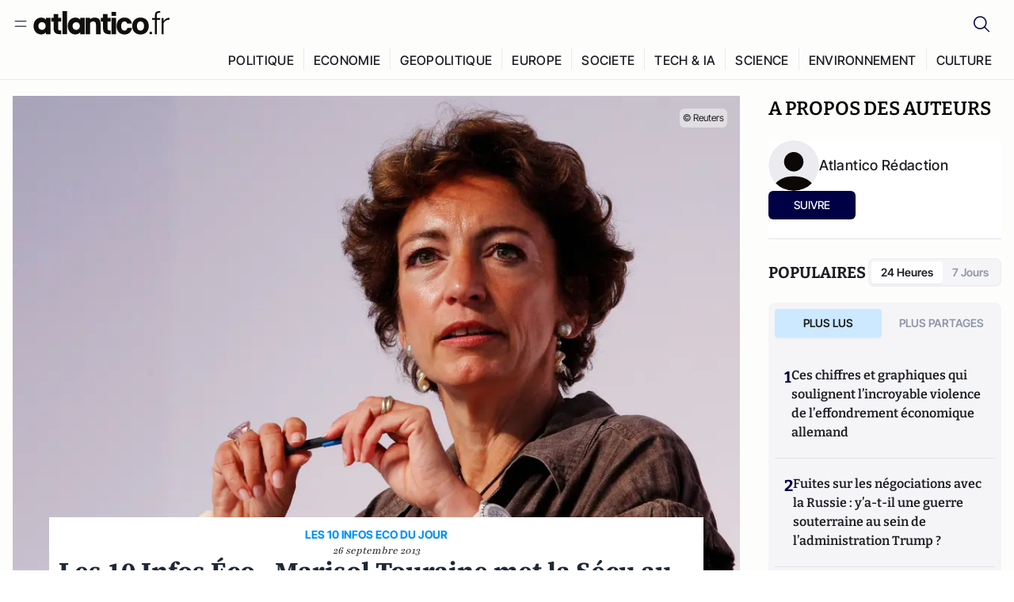

--- FILE ---
content_type: text/html;charset=utf-8
request_url: https://atlantico.fr/article/decryptage/les-10-infos-eco--marisol-touraine-met-la-secu-au-regime-sec
body_size: 33093
content:
<!DOCTYPE html><html  lang="fr"><head><meta charset="utf-8"><meta name="viewport" content="width=device-width, initial-scale=1"><script type="importmap">{"imports":{"#entry":"/v3_nuxt/BvdVzqGU.js"}}</script><title>Les 10 Infos Éco - Marisol Touraine met la Sécu au régime sec | Atlantico.fr</title><link rel="preconnect" href="https://securepubads.g.doubleclick.net"><script src="https://securepubads.g.doubleclick.net/tag/js/gpt.js" async type="185efb5b763e1f6fa8ab86c8-text/javascript"></script><script src="https://bisko.gjirafa.net/web/atlantico-sdk.js" async type="185efb5b763e1f6fa8ab86c8-text/javascript"></script><style>.slide-enter-active[data-v-7fdfb17c],.slide-leave-active[data-v-7fdfb17c]{transition:transform .3s ease}.slide-enter-from[data-v-7fdfb17c],.slide-leave-to[data-v-7fdfb17c]{transform:translate(100%)}.slide-enter-to[data-v-7fdfb17c],.slide-leave-from[data-v-7fdfb17c]{transform:translate(0)}.body[data-v-7fdfb17c]::-webkit-scrollbar{display:none}</style><style>.cursor-grab{cursor:grab;cursor:-webkit-grab}.cursor-grabbing{cursor:grabbing;cursor:-webkit-grabbing}</style><link rel="stylesheet" href="/v3_nuxt/entry.Dfn3ug1N.css" crossorigin><link rel="preload" as="image" href="https://atlantico.codexcdn.net/assets/as9Sz2zRjhZuDMpoe.jpg?width=1070&height=650&quality=75" fetchpriority="high"><link rel="modulepreload" as="script" crossorigin href="/v3_nuxt/BvdVzqGU.js"><link rel="modulepreload" as="script" crossorigin href="/v3_nuxt/D65R55tk.js"><link rel="modulepreload" as="script" crossorigin href="/v3_nuxt/Jt9WoykN.js"><link rel="modulepreload" as="script" crossorigin href="/v3_nuxt/i0k3BxSH.js"><link rel="modulepreload" as="script" crossorigin href="/v3_nuxt/CN9sZZFA.js"><link rel="modulepreload" as="script" crossorigin href="/v3_nuxt/Av__j5bX.js"><link rel="modulepreload" as="script" crossorigin href="/v3_nuxt/Bw9yKQzT.js"><link rel="modulepreload" as="script" crossorigin href="/v3_nuxt/Cjx_GtD_.js"><link rel="modulepreload" as="script" crossorigin href="/v3_nuxt/BLMDDnHx.js"><link rel="modulepreload" as="script" crossorigin href="/v3_nuxt/L3iAslb-.js"><link rel="modulepreload" as="script" crossorigin href="/v3_nuxt/C96V2tip.js"><link rel="modulepreload" as="script" crossorigin href="/v3_nuxt/hOsjFXOh.js"><link rel="modulepreload" as="script" crossorigin href="/v3_nuxt/DQhXpD05.js"><link rel="modulepreload" as="script" crossorigin href="/v3_nuxt/7sJ2nx5a.js"><link rel="modulepreload" as="script" crossorigin href="/v3_nuxt/B7d8D2oU.js"><link rel="modulepreload" as="script" crossorigin href="/v3_nuxt/1jmZMGJo.js"><link rel="modulepreload" as="script" crossorigin href="/v3_nuxt/Bdn5y6FA.js"><link rel="modulepreload" as="script" crossorigin href="/v3_nuxt/CbvPCFIq.js"><link rel="modulepreload" as="script" crossorigin href="/v3_nuxt/o79npjwQ.js"><link rel="modulepreload" as="script" crossorigin href="/v3_nuxt/toJM70vm.js"><link rel="modulepreload" as="script" crossorigin href="/v3_nuxt/xQP_G4VK.js"><link rel="modulepreload" as="script" crossorigin href="/v3_nuxt/CQW0_ILY.js"><link rel="modulepreload" as="script" crossorigin href="/v3_nuxt/CbsR68qr.js"><link rel="modulepreload" as="script" crossorigin href="/v3_nuxt/CJbacXQf.js"><link rel="modulepreload" as="script" crossorigin href="/v3_nuxt/DLQf3bwR.js"><link rel="modulepreload" as="script" crossorigin href="/v3_nuxt/CnvwIuOm.js"><link rel="modulepreload" as="script" crossorigin href="/v3_nuxt/B3kfo6qE.js"><link rel="modulepreload" as="script" crossorigin href="/v3_nuxt/Q7jdoMI4.js"><link rel="modulepreload" as="script" crossorigin href="/v3_nuxt/51xNpJ68.js"><link rel="modulepreload" as="script" crossorigin href="/v3_nuxt/Bi-VBjnN.js"><link rel="modulepreload" as="script" crossorigin href="/v3_nuxt/PK7z9fCS.js"><link rel="modulepreload" as="script" crossorigin href="/v3_nuxt/DAIaVfCp.js"><link rel="modulepreload" as="script" crossorigin href="/v3_nuxt/JpVexAXF.js"><link rel="modulepreload" as="script" crossorigin href="/v3_nuxt/DedXjEpp.js"><link rel="modulepreload" as="script" crossorigin href="/v3_nuxt/DlAUqK2U.js"><link rel="modulepreload" as="script" crossorigin href="/v3_nuxt/BVbW-UtF.js"><link rel="modulepreload" as="script" crossorigin href="/v3_nuxt/DwKBitL1.js"><link rel="preload" as="fetch" fetchpriority="low" crossorigin="anonymous" href="/v3_nuxt/builds/meta/7428d604-dba2-4c1f-a5aa-e03e627ecad7.json"><script src="https://cdn.tonos.tech/sdk/tonos-script-stg.js?aId=0e0e4cf9b7e54af3a437480933e69d6d&t=web" data-cfasync="false" defer></script><script src="https://www.instagram.com/embed.js" defer type="185efb5b763e1f6fa8ab86c8-text/javascript"></script><link rel="dns-prefetch" href="https://securepubads.g.doubleclick.net"><link rel="prefetch" as="image" type="image/svg+xml" href="/v3_nuxt/error-illustration.DUkv96ME.svg"><link rel="prefetch" as="image" type="image/svg+xml" href="/v3_nuxt/subscribe-img.BwIj5q4I.svg"><link rel="prefetch" as="script" crossorigin href="/v3_nuxt/D0i_XnaW.js"><link rel="prefetch" as="script" crossorigin href="/v3_nuxt/C8qnsHQK.js"><link rel="prefetch" as="script" crossorigin href="/v3_nuxt/Brs9NUOP.js"><link rel="prefetch" as="script" crossorigin href="/v3_nuxt/C91SWt0p.js"><link rel="prefetch" as="script" crossorigin href="/v3_nuxt/Kvs9Xklx.js"><link rel="prefetch" as="script" crossorigin href="/v3_nuxt/BfekSUo5.js"><link rel="prefetch" as="script" crossorigin href="/v3_nuxt/B6FsLF5k.js"><link rel="prefetch" as="script" crossorigin href="/v3_nuxt/BfLnt8sL.js"><link rel="prefetch" as="script" crossorigin href="/v3_nuxt/CjthlZKf.js"><link rel="prefetch" as="script" crossorigin href="/v3_nuxt/CyoqvX5-.js"><link rel="prefetch" as="script" crossorigin href="/v3_nuxt/mBtijS62.js"><link rel="prefetch" as="script" crossorigin href="/v3_nuxt/_4jDMb2G.js"><link rel="prefetch" as="script" crossorigin href="/v3_nuxt/CRjC3qgK.js"><meta name="robots" content="max-image-preview:large"><link rel="icon" type="image/x-icon" href="/favicon.ico"><link rel="icon" type="image/svg" href="/atlantico-short-logo.svg"><script type="application/ld+json" data-hid="schemaOrganization">
    {
      "@context": "https://schema.org",
      "@type": "NewsMediaOrganization",
      "name": "Atlantico.fr",
      "url": "https://atlantico.fr",
      "slogan": "Êtes-vous prêt à changer d'avis ?",
      "logo": "https://atlantico.codexcdn.net/assets/aseAg7UxDo15736OI.png",
      "sameAs": [
        "https://www.facebook.com/atlantico.franc",
        "https://twitter.com/atlantico_fr",
        "https://www.linkedin.com/company/atlantico/"
      ]
    }
    </script><script type="185efb5b763e1f6fa8ab86c8-text/javascript">
              (function(w,d,s,l,i){w[l]=w[l]||[];w[l].push({'gtm.start':
              new Date().getTime(),event:'gtm.js'});var f=d.getElementsByTagName(s)[0],
              j=d.createElement(s),dl=l!='dataLayer'?'&l='+l:'';j.async=true;j.src=
              'https://www.googletagmanager.com/gtm.js?id='+i+dl;f.parentNode.insertBefore(j,f);
              })(window,document,'script','dataLayer','GTM-K3S7WXR');
              </script><meta name="description" content="-"><meta name="publisher" content="Atlantico"><meta property="og:title" content="Les 10 Infos Éco - Marisol Touraine met la Sécu au régime sec"><meta property="og:description" content="-"><meta property="og:url" content="https://atlantico.fr/article/decryptage/les-10-infos-eco--marisol-touraine-met-la-secu-au-regime-sec"><meta property="og:image" content="https://atlantico.codexcdn.net/assets/as9Sz2zRjhZuDMpoe.jpg?width=700&height=500&quality=75"><meta name="og:site_name" content="Atlantico"><meta property="og:type" content="article"><meta property="fb:app_id" content="1093005977806886"><meta name="msapplication-TileColor" content="#2b5797"><meta name="theme-color" content="#00014b"><meta name="apple-itunes-app" content="app-id=1564440160, app-argument=atlanticofr://?xto=AL-1-[iOS_Banner]"><meta name="al:ios:app_store_id" content="1564440160"><meta name="al:ios:app_name" content="Atlantico"><meta name="al:ios:url" content="atlanticofr://?xto=AL-1-[Autres]"><meta name="al:android:app_name" content="Atlantico"><meta name="al:android:package" content="com.talmont.atlantico"><meta name="al:android:url" content="atlanticofr://?xto=AL-1-[Autres]"><meta name="al:web:url" content="https://atlantico.fr"><meta name="apple-mobile-web-app-title" content="Atlantico"><meta name="twitter:app:id:googleplay" content="com.talmont.atlantico"><meta name="twitter:app:name:googleplay" content="Atlantico"><meta name="twitter:app:url:googleplay" content="https://atlantico.fr"><meta name="twitter:app:id:iphone" content="1564440160"><meta name="twitter:app:name:iphone" content="Atlantico .fr"><meta property="twitter:title" content="Les 10 Infos Éco - Marisol Touraine met la Sécu au régime sec"><meta property="twitter:url" content="https://atlantico.fr/article/decryptage/les-10-infos-eco--marisol-touraine-met-la-secu-au-regime-sec"><meta property="twitter:image" content="https://atlantico.codexcdn.net/assets/as9Sz2zRjhZuDMpoe.jpg?width=700&height=500&quality=75"><meta property="twitter:description" content="-"><link rel="canonical" href="https://atlantico.fr/article/decryptage/les-10-infos-eco--marisol-touraine-met-la-secu-au-regime-sec"><link rel="mask-icon" href="/safari-pinned-tab.svg" color="#00014b"><link rel="apple-touch-icon" href="/apple-touch-icon.svg" sizes="180x180"><link rel="alternate" type="application/rss+xml" href="https://rss.atlantico.fr" title="Atlantico RSS"><script type="185efb5b763e1f6fa8ab86c8-text/javascript">
        window._taboola = window._taboola || [];
        _taboola.push({unified_id:'', user_type:'other', paywall:false});
        _taboola.push({premium: false});
        _taboola.push({article:'auto'});
        !function (e, f, u, i) {
          if (!document.getElementById(i)){
            e.async = 1;
            e.src = u;
            e.id = i;
            f.parentNode.insertBefore(e, f);
          }
        }(document.createElement('script'),
        document.getElementsByTagName('script')[0],
        '//cdn.taboola.com/libtrc/atlantico-/loader.js',
        'tb_loader_script');
        if(window.performance && typeof window.performance.mark == 'function')
          {window.performance.mark('tbl_ic');}
      </script><meta property="og:image:url" content="https://atlantico.codexcdn.net/assets/as9Sz2zRjhZuDMpoe.jpg?width=700&height=500&quality=75"><meta property="og:article:published_time" content="2013-09-26T06:53:33.000Z"><meta property="og:article:section" content="Economie"><meta property="twitter:card" content="summary_large_image"><meta property="twitter:site" content="@atlantico_fr"><script type="application/ld+json" data-hid="schemaArticle">
      {
        "@context": "https://schema.org",
        "@type": "NewsArticle",
        "headline": "Les 10 Infos Éco - Marisol Touraine met la Sécu au régime sec",
        "url": "https://atlantico.fr/article/decryptage/les-10-infos-eco--marisol-touraine-met-la-secu-au-regime-sec",
        "description": "-",
        "articleBody": "-",
        "image": "https://atlantico.codexcdn.net/assets/as9Sz2zRjhZuDMpoe.jpg?width=700&height=500&quality=75",
        "datePublished": "2013-09-26T06:53:33.000Z",
        "dateCreated": "",
        "dateModified": "",
        "publisher": {
          "@type": "Organization",
          "name": "Atlantico",
          "logo": {
            "@type": "ImageObject",
            "url": "https://atlantico.codexcdn.net/assets/aseAg7UxDo15736OI.png"
          }
        },
        "articleSection": "Economie",
        "keywords": ["Atlantico"],
        "author": [{
              "@type": "Person",
              "name": "Atlantico Rédaction",
              "url": "https://atlantico.fr/author/atlantico-redaction-1500154"
            }],
        "mainEntityOfPage": "https://atlantico.fr/article/decryptage/les-10-infos-eco--marisol-touraine-met-la-secu-au-regime-sec"
      }
    </script><script type="application/ld+json">{"@context":"https://schema.org","@type":"BreadcrumbList","itemListElement":[{"@type":"ListItem","position":1,"name":"A la une","item":"https://atlantico.fr"},{"@type":"ListItem","position":2,"name":"Décryptages","item":"https://atlantico.fr/explore/decryptages"},{"@type":"ListItem","position":3,"name":"Economie","item":"https://atlantico.fr/explore/decryptages/economie"},{"@type":"ListItem","position":4,"name":"Les 10 Infos Éco - Marisol Touraine met la Sécu au régime sec | Atlantico.fr","item":"https://atlantico.fr/article/decryptage/les-10-infos-eco--marisol-touraine-met-la-secu-au-regime-sec"}]}</script><script type="185efb5b763e1f6fa8ab86c8-module" src="/v3_nuxt/BvdVzqGU.js" crossorigin></script></head><body  class=""><noscript><iframe src="https://www.googletagmanager.com/ns.html?id=GTM-K3S7WXR"
          height="0" width="0" style="display:none;visibility:hidden"></iframe></noscript><!--teleport start anchor--><!----><!--teleport anchor--><div id="__nuxt"><div><div class="relative bg-[#FDFDFC]"><header class="sticky top-0 z-[9999] border-b border-[#EBEBF0] bg-[#fdfdfc] px-4 py-3 max-container:px-0 print:hidden [@media(min-width:1360px)]:pb-0 [@media(min-width:1361px)]:min-h-[105px]"><nav class="mx-auto flex min-h-9 max-w-[1360px] items-center justify-between"><div class="flex items-center gap-1.5 md:gap-5 [@media(min-width:375px)]:gap-3"><button class="hidden md:flex"><img src="data:image/svg+xml,%3csvg%20width=&#39;20&#39;%20height=&#39;20&#39;%20viewBox=&#39;0%200%2020%2020&#39;%20fill=&#39;none&#39;%20xmlns=&#39;http://www.w3.org/2000/svg&#39;%3e%3cpath%20d=&#39;M3.33334%206.6665H16.6667M3.33334%2013.3332H16.6667&#39;%20stroke=&#39;%23494F5A&#39;%20stroke-width=&#39;1.5&#39;%20stroke-linecap=&#39;round&#39;%20stroke-linejoin=&#39;round&#39;/%3e%3c/svg%3e" alt="Menu icon" width="20" height="20" class="h-5 w-5 cursor-pointer"></button><a href="/" class=""><img src="/logo.svg" width="185" height="32" class="h-[32px] w-[185px]" alt="Atlantico logo"></a></div><div class="flex items-center justify-center gap-2 md:gap-3"><button class="mr-3 hidden md:flex"><img src="data:image/svg+xml,%3csvg%20width=&#39;24&#39;%20height=&#39;24&#39;%20viewBox=&#39;0%200%2024%2024&#39;%20fill=&#39;none&#39;%20xmlns=&#39;http://www.w3.org/2000/svg&#39;%3e%3cpath%20d=&#39;M21.2765%2021.6164L15.6125%2015.9523C16.9735%2014.3183%2017.6522%2012.2225%2017.5074%2010.1009C17.3625%207.97924%2016.4053%205.99512%2014.8348%204.56126C13.2644%203.12741%2011.2016%202.35421%209.07555%202.40253C6.94953%202.45084%204.92397%203.31694%203.42026%204.82065C1.91655%206.32436%201.05045%208.34992%201.00213%2010.4759C0.953823%2012.602%201.72702%2014.6648%203.16087%2016.2352C4.59473%2017.8057%206.57885%2018.7629%208.70048%2018.9078C10.8221%2019.0526%2012.9179%2018.3739%2014.5519%2017.0129L20.216%2022.6769L21.2765%2021.6164ZM2.52654%2010.6769C2.52654%209.34191%202.92243%208.03687%203.66412%206.92684C4.40582%205.8168%205.46003%204.95164%206.69343%204.44075C7.92683%203.92986%209.28403%203.79618%2010.5934%204.05663C11.9028%204.31709%2013.1055%204.95996%2014.0495%205.90396C14.9935%206.84797%2015.6364%208.0507%2015.8968%209.36008C16.1573%2010.6694%2016.0236%2012.0266%2015.5127%2013.26C15.0018%2014.4935%2014.1367%2015.5477%2013.0266%2016.2894C11.9166%2017.0311%2010.6116%2017.4269%209.27654%2017.4269C7.48694%2017.425%205.77121%2016.7132%204.50577%2015.4477C3.24033%2014.1823%202.52853%2012.4665%202.52654%2010.6769Z&#39;%20fill=&#39;%23000044&#39;/%3e%3c/svg%3e" alt="Search icon" width="24" height="24"></button><span></span><button class="flex md:hidden"><img src="data:image/svg+xml,%3csvg%20width=&#39;20&#39;%20height=&#39;20&#39;%20viewBox=&#39;0%200%2020%2020&#39;%20fill=&#39;none&#39;%20xmlns=&#39;http://www.w3.org/2000/svg&#39;%3e%3cpath%20d=&#39;M3.33334%206.6665H16.6667M3.33334%2013.3332H16.6667&#39;%20stroke=&#39;%23494F5A&#39;%20stroke-width=&#39;1.5&#39;%20stroke-linecap=&#39;round&#39;%20stroke-linejoin=&#39;round&#39;/%3e%3c/svg%3e" alt="Menu icon" width="20" height="20" class="h-5 w-5 cursor-pointer"></button></div></nav><div class="mx-auto mt-3 max-w-[1360px] items-end justify-end gap-1 [@media(max-width:1023px)]:hidden [@media(min-width:1024px)]:flex"><div class="flex pb-4 [@media(min-width:1024px)]:pb-0"><!--[--><div class="border-r border-[#EBEBF0] px-2 pt-1 last:border-none [@media(max-width:1360px)]:px-1"><a href="/explore/all/politique" class="px-3 pb-4 pt-1 text-sm font-medium uppercase leading-[125%] tracking-[0.02em] text-gray10 hover:border-b-4 hover:border-link-blue hover:bg-[#EBEBF0] xl:text-base [@media(max-width:1360px)]:px-2">POLITIQUE</a></div><div class="border-r border-[#EBEBF0] px-2 pt-1 last:border-none [@media(max-width:1360px)]:px-1"><a href="/explore/all/economie" class="px-3 pb-4 pt-1 text-sm font-medium uppercase leading-[125%] tracking-[0.02em] text-gray10 hover:border-b-4 hover:border-link-blue hover:bg-[#EBEBF0] xl:text-base [@media(max-width:1360px)]:px-2">ECONOMIE</a></div><div class="border-r border-[#EBEBF0] px-2 pt-1 last:border-none [@media(max-width:1360px)]:px-1"><a href="/explore/all/geopolitique" class="px-3 pb-4 pt-1 text-sm font-medium uppercase leading-[125%] tracking-[0.02em] text-gray10 hover:border-b-4 hover:border-link-blue hover:bg-[#EBEBF0] xl:text-base [@media(max-width:1360px)]:px-2">GEOPOLITIQUE</a></div><div class="border-r border-[#EBEBF0] px-2 pt-1 last:border-none [@media(max-width:1360px)]:px-1"><a href="/explore/all/europe" class="px-3 pb-4 pt-1 text-sm font-medium uppercase leading-[125%] tracking-[0.02em] text-gray10 hover:border-b-4 hover:border-link-blue hover:bg-[#EBEBF0] xl:text-base [@media(max-width:1360px)]:px-2">EUROPE</a></div><div class="border-r border-[#EBEBF0] px-2 pt-1 last:border-none [@media(max-width:1360px)]:px-1"><a href="/explore/all/societe" class="px-3 pb-4 pt-1 text-sm font-medium uppercase leading-[125%] tracking-[0.02em] text-gray10 hover:border-b-4 hover:border-link-blue hover:bg-[#EBEBF0] xl:text-base [@media(max-width:1360px)]:px-2">SOCIETE</a></div><div class="border-r border-[#EBEBF0] px-2 pt-1 last:border-none [@media(max-width:1360px)]:px-1"><a href="/explore/all/tech-ia" class="px-3 pb-4 pt-1 text-sm font-medium uppercase leading-[125%] tracking-[0.02em] text-gray10 hover:border-b-4 hover:border-link-blue hover:bg-[#EBEBF0] xl:text-base [@media(max-width:1360px)]:px-2">TECH &amp; IA</a></div><div class="border-r border-[#EBEBF0] px-2 pt-1 last:border-none [@media(max-width:1360px)]:px-1"><a href="/explore/all/science" class="px-3 pb-4 pt-1 text-sm font-medium uppercase leading-[125%] tracking-[0.02em] text-gray10 hover:border-b-4 hover:border-link-blue hover:bg-[#EBEBF0] xl:text-base [@media(max-width:1360px)]:px-2">SCIENCE</a></div><div class="border-r border-[#EBEBF0] px-2 pt-1 last:border-none [@media(max-width:1360px)]:px-1"><a href="/explore/all/environnement" class="px-3 pb-4 pt-1 text-sm font-medium uppercase leading-[125%] tracking-[0.02em] text-gray10 hover:border-b-4 hover:border-link-blue hover:bg-[#EBEBF0] xl:text-base [@media(max-width:1360px)]:px-2">ENVIRONNEMENT</a></div><div class="border-r border-[#EBEBF0] px-2 pt-1 last:border-none [@media(max-width:1360px)]:px-1"><a href="/explore/all/culture" class="px-3 pb-4 pt-1 text-sm font-medium uppercase leading-[125%] tracking-[0.02em] text-gray10 hover:border-b-4 hover:border-link-blue hover:bg-[#EBEBF0] xl:text-base [@media(max-width:1360px)]:px-2">CULTURE</a></div><!--]--></div></div><!----></header><!--teleport start--><!--teleport end--><!----><!----><!----><!--[--><!----><aside class="translate-x-full md:-translate-x-full fixed right-0 top-0 z-[99999] h-full w-full transform overflow-y-auto bg-[#F9FAFB] transition-transform duration-300 ease-in-out sm:max-w-[400px] md:left-0"><div class="sticky top-0 z-10 flex min-h-[57px] items-end justify-between border-b border-[#EBEBF0] bg-[#FDFDFC] px-5 py-1.5 pr-2 [@media(min-width:1361px)]:min-h-[105px] [@media(min-width:1361px)]:py-3"><span class="font-bitter text-2xl font-bold uppercase text-gray10"> Menu </span><div class="block w-fit"><img src="data:image/svg+xml,%3csvg%20width=&#39;13&#39;%20height=&#39;12&#39;%20viewBox=&#39;0%200%2013%2012&#39;%20fill=&#39;none&#39;%20xmlns=&#39;http://www.w3.org/2000/svg&#39;%3e%3cpath%20fill-rule=&#39;evenodd&#39;%20clip-rule=&#39;evenodd&#39;%20d=&#39;M2.89254%209.35355C3.0878%209.54882%203.40439%209.54882%203.59965%209.35355L6.24609%206.70711L8.89254%209.35355C9.0878%209.54882%209.40439%209.54882%209.59965%209.35355C9.79491%209.15829%209.79491%208.84171%209.59965%208.64645L6.9532%206L9.59965%203.35355C9.79491%203.15829%209.79491%202.84171%209.59965%202.64645C9.40439%202.45118%209.0878%202.45118%208.89254%202.64645L6.24609%205.29289L3.59965%202.64645C3.40439%202.45118%203.0878%202.45118%202.89254%202.64645C2.69728%202.84171%202.69728%203.15829%202.89254%203.35355L5.53899%206L2.89254%208.64645C2.69728%208.84171%202.69728%209.15829%202.89254%209.35355Z&#39;%20fill=&#39;%231C1E22&#39;/%3e%3c/svg%3e" alt="Close icon" class="cursor-pointer px-3 py-2" width="46" height="46"></div></div><div class="flex flex-col px-4"><div class="relative mt-6 flex"><img src="data:image/svg+xml,%3csvg%20width=&#39;24&#39;%20height=&#39;24&#39;%20viewBox=&#39;0%200%2024%2024&#39;%20fill=&#39;none&#39;%20xmlns=&#39;http://www.w3.org/2000/svg&#39;%3e%3cpath%20d=&#39;M21.2765%2021.6164L15.6125%2015.9523C16.9735%2014.3183%2017.6522%2012.2225%2017.5074%2010.1009C17.3625%207.97924%2016.4053%205.99512%2014.8348%204.56126C13.2644%203.12741%2011.2016%202.35421%209.07555%202.40253C6.94953%202.45084%204.92397%203.31694%203.42026%204.82065C1.91655%206.32436%201.05045%208.34992%201.00213%2010.4759C0.953823%2012.602%201.72702%2014.6648%203.16087%2016.2352C4.59473%2017.8057%206.57885%2018.7629%208.70048%2018.9078C10.8221%2019.0526%2012.9179%2018.3739%2014.5519%2017.0129L20.216%2022.6769L21.2765%2021.6164ZM2.52654%2010.6769C2.52654%209.34191%202.92243%208.03687%203.66412%206.92684C4.40582%205.8168%205.46003%204.95164%206.69343%204.44075C7.92683%203.92986%209.28403%203.79618%2010.5934%204.05663C11.9028%204.31709%2013.1055%204.95996%2014.0495%205.90396C14.9935%206.84797%2015.6364%208.0507%2015.8968%209.36008C16.1573%2010.6694%2016.0236%2012.0266%2015.5127%2013.26C15.0018%2014.4935%2014.1367%2015.5477%2013.0266%2016.2894C11.9166%2017.0311%2010.6116%2017.4269%209.27654%2017.4269C7.48694%2017.425%205.77121%2016.7132%204.50577%2015.4477C3.24033%2014.1823%202.52853%2012.4665%202.52654%2010.6769Z&#39;%20fill=&#39;%23000044&#39;/%3e%3c/svg%3e" alt="Search icon" width="16" height="16" class="absolute left-4 top-3.5"><input value="" type="text" placeholder="Recherche..." class="w-full rounded border border-[#8E98A83D] bg-white py-[11px] pl-10 text-sm text-gray7 outline-none"></div></div><nav class="flex flex-col p-5"><!----><button style="" class="mt-2 flex h-[40px] justify-center rounded bg-[#E6E6EC] px-3 py-2.5 text-sm font-medium uppercase text-black md:hidden"> Je me connecte </button><!----><span class="mb-2 text-base font-medium uppercase text-gray10"> Categories </span><!--[--><a href="/explore/decryptages" class="border border-[#F6F6F6] bg-white p-3 text-base font-medium text-gray9 hover:bg-gray1 rounded-t-lg">Décryptages</a><a href="/explore/dossiers" class="border border-[#F6F6F6] bg-white p-3 text-base font-medium text-gray9 hover:bg-gray1">Dossiers</a><a href="/explore/rdvs" class="border border-[#F6F6F6] bg-white p-3 text-base font-medium text-gray9 hover:bg-gray1">Rendez-Vous</a><a href="/explore/videos" class="border border-[#F6F6F6] bg-white p-3 text-base font-medium text-gray9 hover:bg-gray1">Vidéos</a><a href="/explore/podcasts" class="border border-[#F6F6F6] bg-white p-3 text-base font-medium text-gray9 hover:bg-gray1">Podcasts</a><!--]--><button class="&#39;border rounded-b-lg&#39;, border-[#F6F6F6] bg-white p-3 text-left text-base font-medium text-gray9 hover:bg-gray1"> Plus Lus </button><div class="mt-9"><span class="text-gray8 mb-2 block text-xs uppercase"> Recevez notre newsletter </span><form class="relative"><input value="" placeholder="Entrez votre email pour recevoir la newsletter" class="w-full rounded border border-gray2 bg-white py-3 pl-4 pr-10 text-sm text-gray7 outline-none pr-12"><button type="submit" class="mt-2 min-h-[42.41px] w-full rounded-[4px] border border-brand9 bg-yellow-btn p-2.5 text-base font-medium uppercase text-brand9"><p>S&#39;inscrire</p></button></form><!----></div><p class="mb-6 mt-2 text-sm text-[#32363E]"> En cliquant sur s&#39;inscrire, vous confirmez que vous acceptez nos <a href="/conditions-generales" class="font-medium text-brand9 underline"> Termes et Conditions </a></p><div class="flex flex-col border-b border-[#E5E5E7] pb-3"><span class="mb-2 text-base font-medium uppercase text-gray10"> Themes </span><!--[--><a href="/explore/all/politique" class="border border-[#F6F6F6] bg-white p-3 text-base font-medium text-gray9 hover:bg-gray1 rounded-t-lg">Politique</a><a href="/explore/all/economie" class="border border-[#F6F6F6] bg-white p-3 text-base font-medium text-gray9 hover:bg-gray1">Economie</a><a href="/explore/all/geopolitique" class="border border-[#F6F6F6] bg-white p-3 text-base font-medium text-gray9 hover:bg-gray1">Géopolitique</a><a href="/explore/all/europe" class="border border-[#F6F6F6] bg-white p-3 text-base font-medium text-gray9 hover:bg-gray1">Europe</a><a href="/explore/all/societe" class="border border-[#F6F6F6] bg-white p-3 text-base font-medium text-gray9 hover:bg-gray1">Société</a><a href="/explore/all/tech-ia" class="border border-[#F6F6F6] bg-white p-3 text-base font-medium text-gray9 hover:bg-gray1">Tech &amp; IA</a><a href="/explore/all/science" class="border border-[#F6F6F6] bg-white p-3 text-base font-medium text-gray9 hover:bg-gray1">Science</a><a href="/explore/all/environnement" class="border border-[#F6F6F6] bg-white p-3 text-base font-medium text-gray9 hover:bg-gray1">Environnement</a><a href="/explore/all/culture" class="border border-[#F6F6F6] bg-white p-3 text-base font-medium text-gray9 hover:bg-gray1 rounded-b-lg">Culture</a><!--]--></div><a href="/about" class="mt-3 flex items-center justify-between gap-1.5 rounded-lg bg-white p-3 text-base font-medium tracking-[0.32px] text-brand9"><div class="flex items-center gap-2"><img src="data:image/svg+xml,%3csvg%20width=&#39;18&#39;%20height=&#39;18&#39;%20viewBox=&#39;0%200%2018%2018&#39;%20fill=&#39;none&#39;%20xmlns=&#39;http://www.w3.org/2000/svg&#39;%3e%3cpath%20d=&#39;M8.94284%2011.9219C10.5556%2011.9219%2011.713%2010.7455%2011.713%209.00006C11.713%207.25449%2010.5556%206.09723%208.94284%206.09723C7.31119%206.09723%206.17275%207.25449%206.17275%209.00006C6.17275%2010.7455%207.31119%2011.9219%208.94284%2011.9219ZM2.54883%208.981C2.54883%205.20526%205.0534%202.625%208.2788%202.625C9.79661%202.625%2011.0489%203.19433%2011.9406%204.16185V2.8337H15.4507V15.1663H11.9406V13.8192C11.0489%2014.8059%209.79661%2015.375%208.2788%2015.375C5.0534%2015.375%202.54883%2012.7758%202.54883%208.981Z&#39;%20fill=&#39;%23100F0D&#39;/%3e%3c/svg%3e" alt="Atlantico logo with letter" width="18" height="18"> Atlantico, c&#39;est qui, c&#39;est quoi ? </div><img src="data:image/svg+xml,%3csvg%20width=&#39;7&#39;%20height=&#39;12&#39;%20viewBox=&#39;0%200%207%2012&#39;%20fill=&#39;none&#39;%20xmlns=&#39;http://www.w3.org/2000/svg&#39;%3e%3cpath%20d=&#39;M5.37468%206.00015C5.37468%206.00951%205.36922%205.92882%205.24935%205.72997C5.13977%205.54819%204.97124%205.32725%204.74968%205.07648C4.30792%204.57658%203.70724%204.01381%203.09033%203.47818C2.4764%202.94513%201.86029%202.45072%201.39681%202.08902C1.16539%201.90841%200.972209%201.7609%200.83773%201.65933C0.770628%201.60865%200.717867%201.56947%200.682294%201.54296C0.664635%201.52979%200.651394%201.51949%200.642418%201.51285C0.637925%201.50952%200.634011%201.50713%200.631838%201.50552C0.630825%201.50477%200.629867%201.50424%200.629397%201.50389V1.50308C0.351496%201.29841%200.292139%200.907798%200.496747%200.62987C0.701417%200.351971%201.09203%200.292618%201.36996%200.49722H1.37077L1.37158%200.498034C1.3723%200.49856%201.37358%200.499542%201.37484%200.500475C1.37746%200.502411%201.38145%200.505074%201.38623%200.508613C1.39614%200.515949%201.41071%200.526453%201.42936%200.540352C1.46699%200.568392%201.52182%200.609932%201.59131%200.662422C1.73026%200.767374%201.92861%200.918353%202.16586%201.1035C2.63981%201.47338%203.27405%201.98215%203.90983%202.53417C4.54256%203.08354%205.19162%203.68799%205.68718%204.24885C5.93436%204.5286%206.15646%204.81282%206.32032%205.08462C6.47376%205.33922%206.62468%205.66153%206.62468%206.00015C6.62468%206.33877%206.47376%206.66107%206.32032%206.91568C6.15646%207.18748%205.93436%207.4717%205.68718%207.75145C5.19162%208.31231%204.54256%208.91677%203.90983%209.46613C3.27392%2010.0183%202.63903%2010.5269%202.16504%2010.8968C1.9279%2011.0819%201.73022%2011.233%201.59131%2011.3379C1.52182%2011.3904%201.46699%2011.4319%201.42936%2011.4599C1.41072%2011.4738%201.39614%2011.4843%201.38623%2011.4917C1.38148%2011.4952%201.37746%2011.4979%201.37484%2011.4998C1.3736%2011.5007%201.3723%2011.5017%201.37158%2011.5023L1.37077%2011.5031H1.36996C1.09202%2011.7077%200.701421%2011.6483%200.496747%2011.3704C0.292119%2011.0925%200.351484%2010.7019%200.629397%2010.4972V10.4964C0.62987%2010.4961%200.630816%2010.4955%200.631838%2010.4948C0.633958%2010.4932%200.637276%2010.4907%200.641604%2010.4875C0.650583%2010.4808%200.664508%2010.4706%200.682294%2010.4573C0.717871%2010.4308%200.770618%2010.3917%200.83773%2010.341C0.97221%2010.2394%201.16539%2010.0919%201.39681%209.91128C1.86026%209.54961%202.47563%209.05512%203.08952%208.52212C3.70655%207.9864%204.30784%207.42381%204.74968%206.92382C4.97124%206.67305%205.13977%206.45211%205.24935%206.27033C5.3692%206.07149%205.37468%205.99081%205.37468%206.00015Z&#39;%20fill=&#39;%23494F5A&#39;/%3e%3c/svg%3e" alt="Arrow right icon" width="16" height="16" class="h-4 w-4"></a><div class="my-3 border-b"></div><ul class="flex flex-wrap gap-4"><!--[--><li><a href="/about" class="text-base font-medium tracking-[0.56px] text-gray9 hover:text-link-blue">À propos de nous</a></li><li><a href="/contact" class="text-base font-medium tracking-[0.56px] text-gray9 hover:text-link-blue">Nous contacter</a></li><li><a href="/cgv" class="text-base font-medium tracking-[0.56px] text-gray9 hover:text-link-blue">CGV</a></li><li><a href="/legal" class="text-base font-medium tracking-[0.56px] text-gray9 hover:text-link-blue">Mentions légales</a></li><li><button type="button" class="cursor-pointer text-base font-medium tracking-[0.56px] text-gray9 hover:text-link-blue">Gestion de la publicité</button></li><li><button type="button" class="cursor-pointer text-base font-medium tracking-[0.56px] text-gray9 hover:text-link-blue">Gestion des cookies</button></li><li><a href="/politique-de-confidentialite" class="text-base font-medium tracking-[0.56px] text-gray9 hover:text-link-blue">Politique de confidentialité</a></li><li><a href="/politique-daccessibilite" class="text-base font-medium tracking-[0.56px] text-gray9 hover:text-link-blue">Politique d’accessibilité</a></li><li><a href="/politique-relative-aux-cookies" class="text-base font-medium tracking-[0.56px] text-gray9 hover:text-link-blue">Politique relative aux cookies</a></li><li><a href="/conditions-generales" class="text-base font-medium tracking-[0.56px] text-gray9 hover:text-link-blue">Conditions générales d’utilisation</a></li><!--]--></ul></nav></aside><!--]--><main class="mx-auto w-full max-w-[1360px] px-4 pb-5 pt-0 lg:py-5 max-container:px-0"><!--[--><!--[--><!----><div class="lg:flex lg:w-full lg:justify-between lg:gap-10"><div class="lg:basis-[73.53%] lg:flex lg:min-w-0 lg:flex-col"><div id="tonos-content-id" value="premium-articles"></div><div><div class="relative mb-4 md:mb-6"><div class="-mx-4 flex flex-col md:mx-0 md:w-full"><!----><div class="relative overflow-hidden"><!----><script src="/cdn-cgi/scripts/7d0fa10a/cloudflare-static/rocket-loader.min.js" data-cf-settings="185efb5b763e1f6fa8ab86c8-|49"></script><img onerror="this.setAttribute(&#39;data-error&#39;, 1)" width="1070" height="650" alt="Article cover" loading="eager" data-nuxt-img sizes="(max-width: 640px) 100vw, (max-width: 768px) 50vw, 33vw" srcset="https://atlantico.codexcdn.net/assets/as9Sz2zRjhZuDMpoe.jpg?width=1070&amp;height=650&amp;quality=75 1w, https://atlantico.codexcdn.net/assets/as9Sz2zRjhZuDMpoe.jpg?width=1070&amp;height=650&amp;quality=75 2w, https://atlantico.codexcdn.net/assets/as9Sz2zRjhZuDMpoe.jpg?width=1070&amp;height=650&amp;quality=75 253w, https://atlantico.codexcdn.net/assets/as9Sz2zRjhZuDMpoe.jpg?width=1070&amp;height=650&amp;quality=75 320w, https://atlantico.codexcdn.net/assets/as9Sz2zRjhZuDMpoe.jpg?width=1070&amp;height=650&amp;quality=75 506w, https://atlantico.codexcdn.net/assets/as9Sz2zRjhZuDMpoe.jpg?width=1070&amp;height=650&amp;quality=75 640w" fetchpriority="high" class="relative aspect-[4/3] max-h-[262px] w-full md:max-h-[666px] object-cover" src="https://atlantico.codexcdn.net/assets/as9Sz2zRjhZuDMpoe.jpg?width=1070&amp;height=650&amp;quality=75"><div class="absolute right-4 top-4 rounded-md bg-[#FAFAFA80] p-1"><p class="text-xs text-gray10"> © Reuters</p></div></div></div><div class="-mt-16 md:-mt-20 relative z-10 mx-auto bg-white p-3 md:max-w-[90%]"><div class="flex flex-col items-center gap-4 text-center"><p class="text-sm font-bold uppercase text-link-blue">LES 10 INFOS ECO DU JOUR</p><p class="font-playfair text-sm italic text-gray10">26 septembre 2013</p><div class="flex w-full flex-col gap-1 text-left"><h1 class="font-sourceSerif text-2xl font-bold text-gray-800 md:!text-[32px]">Les 10 Infos Éco - Marisol Touraine met la Sécu au régime sec</h1><p class="font-sourceSerif text-lg font-normal leading-[1.35] tracking-[0.02em] text-gray10 md:!text-2xl">-</p></div><div class="flex items-center gap-x-2"><div class="flex -space-x-1.5"><!--[--><div><script src="/cdn-cgi/scripts/7d0fa10a/cloudflare-static/rocket-loader.min.js" data-cf-settings="185efb5b763e1f6fa8ab86c8-|49"></script><img onerror="this.setAttribute(&#39;data-error&#39;, 1)" width="20" height="20" alt="Photo of Atlantico Rédaction" loading="lazy" data-nuxt-img srcset="/_ipx/f_webp&amp;s_20x20/img/default-avatar.svg 1x, /_ipx/f_webp&amp;s_40x40/img/default-avatar.svg 2x" class="aspect-square rounded-full border-[1.5px] border-white bg-gray-200 object-cover" src="/_ipx/f_webp&amp;s_20x20/img/default-avatar.svg"></div><!--]--></div><div class="flex flex-wrap items-center font-medium text-sm"><!--[--><!--[--><a href="/author/atlantico-redaction-1500154" class="group flex cursor-pointer items-center gap-2 md:hover:underline">Atlantico Rédaction <img src="data:image/svg+xml,%3csvg%20width=&#39;8&#39;%20height=&#39;8&#39;%20viewBox=&#39;0%200%208%208&#39;%20fill=&#39;none&#39;%20xmlns=&#39;http://www.w3.org/2000/svg&#39;%3e%3cpath%20d=&#39;M0.583333%200V1.16667H5.59417L0%206.76083L0.8225%207.58333L6.41667%201.98917V7H7.58333V0H0.583333Z&#39;%20fill=&#39;%231C1E22&#39;/%3e%3c/svg%3e" alt="Go to Atlantico Rédaction page" width="8" height="8" loading="lazy" class="transition-transform duration-200 ease-in-out group-hover:scale-125"></a><!----><!--]--><!--]--></div></div><!----></div></div></div></div><div><div class="mb-10 md:mb-6"><!--[--><div><div class="flex flex-col-reverse flex-wrap items-center justify-center gap-4 md:flex-row md:border-b md:border-t md:px-3 md:py-6 md:pb-4 lg:justify-between"><div class="w-full flex-wrap items-center justify-between gap-3 md:flex lg:w-auto lg:justify-start"><div class="flex items-center gap-1"><button disabled class="cursor-not-allowed opacity-50 flex items-center gap-2 text-sm font-medium text-gray10"><img src="data:image/svg+xml,%3csvg%20width=&#39;14&#39;%20height=&#39;13&#39;%20viewBox=&#39;0%200%2014%2013&#39;%20fill=&#39;none&#39;%20xmlns=&#39;http://www.w3.org/2000/svg&#39;%3e%3cpath%20fill-rule=&#39;evenodd&#39;%20clip-rule=&#39;evenodd&#39;%20d=&#39;M6.913%201.66797C4.61182%201.66797%202.74634%203.53345%202.74634%205.83464V6.56431C3.60895%206.78633%204.24634%207.56938%204.24634%208.5013V10.5013C4.24634%2011.6059%203.35091%2012.5013%202.24634%2012.5013C1.14177%2012.5013%200.246338%2011.6059%200.246338%2010.5013V8.5013C0.246338%207.56938%200.883724%206.78633%201.74634%206.56431V5.83464C1.74634%202.98116%204.05953%200.667969%206.913%200.667969C9.76648%200.667969%2012.0797%202.98116%2012.0797%205.83464V6.56431C12.9423%206.78633%2013.5797%207.56938%2013.5797%208.5013V10.5013C13.5797%2011.6059%2012.6842%2012.5013%2011.5797%2012.5013C10.4751%2012.5013%209.57967%2011.6059%209.57967%2010.5013V8.5013C9.57967%207.56938%2010.2171%206.78633%2011.0797%206.56431V5.83464C11.0797%203.53345%209.21419%201.66797%206.913%201.66797ZM12.5797%2010.5013V8.5013C12.5797%207.94902%2012.132%207.5013%2011.5797%207.5013C11.0274%207.5013%2010.5797%207.94902%2010.5797%208.5013V10.5013C10.5797%2011.0536%2011.0274%2011.5013%2011.5797%2011.5013C12.132%2011.5013%2012.5797%2011.0536%2012.5797%2010.5013ZM3.24634%208.5013V10.5013C3.24634%2011.0536%202.79862%2011.5013%202.24634%2011.5013C1.69405%2011.5013%201.24634%2011.0536%201.24634%2010.5013V8.5013C1.24634%207.94902%201.69405%207.5013%202.24634%207.5013C2.79862%207.5013%203.24634%207.94902%203.24634%208.5013Z&#39;%20fill=&#39;black&#39;/%3e%3c/svg%3e" alt="Play icon" width="20" height="20"><span>Écoutez cet article</span></button><span class="text-sm text-gray8">0:00min </span></div><button class="after:content-[&#39;Lecture_normale&#39;] relative hidden h-9 w-9 items-center justify-center rounded-full border border-solid border-gray-200 p-2 after:absolute after:left-1/2 after:top-full after:mt-1 after:-translate-x-1/2 after:whitespace-nowrap after:rounded-md after:bg-[#4B4B5F] after:px-2 after:py-1 after:text-sm after:text-white after:opacity-0 after:transition hover:after:opacity-100 md:flex"><img src="data:image/svg+xml,%3csvg%20width=&#39;20&#39;%20height=&#39;21&#39;%20viewBox=&#39;0%200%2020%2021&#39;%20fill=&#39;none&#39;%20xmlns=&#39;http://www.w3.org/2000/svg&#39;%3e%3cpath%20d=&#39;M17.9534%209.871C18.2067%2010.2262%2018.3334%2010.4039%2018.3334%2010.6668C18.3334%2010.9297%2018.2067%2011.1074%2017.9534%2011.4627C16.8149%2013.059%2013.9077%2016.5002%2010%2016.5002C6.09234%2016.5002%203.1851%2013.059%202.04672%2011.4627C1.79336%2011.1074%201.66669%2010.9297%201.66669%2010.6668C1.66669%2010.4039%201.79336%2010.2262%202.04672%209.871C3.1851%208.2747%206.09234%204.8335%2010%204.8335C13.9077%204.8335%2016.8149%208.2747%2017.9534%209.871Z&#39;%20stroke=&#39;%231C1E22&#39;%20stroke-width=&#39;1.5&#39;/%3e%3cpath%20d=&#39;M12.5%2010.667C12.5%209.28624%2011.3807%208.16699%2010%208.16699C8.61925%208.16699%207.5%209.28624%207.5%2010.667C7.5%2012.0477%208.61925%2013.167%2010%2013.167C11.3807%2013.167%2012.5%2012.0477%2012.5%2010.667Z&#39;%20stroke=&#39;%231C1E22&#39;%20stroke-width=&#39;1.5&#39;/%3e%3c/svg%3e" alt="Zen reading icon" width="20" height="20"></button><div style="" class="hidden max-h-9 items-center rounded-full border border-gray2 md:flex"><button class="rounded-l-full px-4 py-2 hover:bg-gray-100 disabled:opacity-50"><span class="text-sm font-semibold text-gray10">Aa</span></button><div class="border-l border-r border-gray2 px-5 py-1.5"><span class="text-base font-semibold tabular-nums text-gray10">100%</span></div><button class="rounded-r-full px-4 py-2 hover:bg-gray-100 disabled:opacity-50"><span class="text-lg font-semibold text-gray10">Aa</span></button></div></div><div class="flex w-full items-center gap-2 lg:w-auto"><button class="flex w-full items-center justify-center gap-1.5 rounded-full bg-blueLight px-4 py-1.5 text-xs uppercase text-brand9 md:text-sm lg:w-auto xl:px-12"><img src="data:image/svg+xml,%3csvg%20width=&#39;15&#39;%20height=&#39;15&#39;%20viewBox=&#39;0%200%2015%2015&#39;%20fill=&#39;none&#39;%20xmlns=&#39;http://www.w3.org/2000/svg&#39;%3e%3cpath%20d=&#39;M6.75846%209.2522V3.06453C6.48778%203.34046%206.17919%203.68304%205.90226%204.00334C5.70057%204.23662%205.52045%204.45132%205.39071%204.60775C5.32588%204.68591%205.27387%204.74964%205.23804%204.79346C5.22019%204.81528%205.20631%204.83216%205.19702%204.84359C5.19237%204.84931%205.18852%204.85382%205.1862%204.85669C5.1852%204.85792%205.18445%204.85888%205.18392%204.85954L5.18335%204.86068C5.03145%205.04858%204.75545%205.07752%204.56755%204.92562C4.37976%204.77369%204.35073%204.49824%204.50261%204.31038V4.30981L4.50374%204.30925C4.50442%204.30841%204.50531%204.30684%204.50659%204.30526C4.50916%204.3021%204.51317%204.29751%204.51799%204.29159C4.52779%204.27952%204.5423%204.2617%204.56071%204.23918C4.59767%204.19398%204.65121%204.12868%204.71737%204.04891C4.8498%203.88924%205.03381%203.66968%205.24032%203.43083C5.64691%202.96056%206.16277%202.38917%206.54256%202.06079C6.72886%201.89972%206.96222%201.80459%207.21419%201.81527C7.43862%201.82479%207.64312%201.91699%207.80949%202.06079H7.81006C8.18969%202.3892%208.70519%202.96066%209.11174%203.43083C9.31824%203.66965%209.50225%203.88926%209.63468%204.04891C9.70086%204.12868%209.75438%204.19398%209.79134%204.23918C9.80977%204.26171%209.82426%204.27952%209.83407%204.29159C9.8389%204.29753%209.8429%204.30209%209.84546%204.30526C9.84674%204.30684%209.84763%204.30841%209.84831%204.30925L9.84945%204.30981V4.31038C10.0013%204.49824%209.97231%204.77368%209.78451%204.92562C9.59665%205.07752%209.32121%205.04848%209.16927%204.86068L9.16813%204.85954C9.16759%204.85887%209.16684%204.85791%209.16585%204.85669C9.16355%204.85385%209.16019%204.84924%209.1556%204.84359C9.1463%204.83215%209.13193%204.81536%209.11401%204.79346C9.07818%204.74964%209.02617%204.6859%208.96135%204.60775C8.8316%204.45134%208.65147%204.23659%208.44979%204.00334C8.18639%203.69871%207.89418%203.37409%207.63346%203.10555V9.2522C7.63346%209.49373%207.43746%209.68955%207.19596%209.6897C6.95434%209.6897%206.75847%209.49382%206.75846%209.2522Z&#39;%20fill=&#39;%23000044&#39;/%3e%3cpath%20d=&#39;M2.07715%209.83464V9.2513C2.07715%208.85016%202.07657%208.52295%202.09823%208.25781C2.12031%207.98758%202.16781%207.74348%202.28394%207.51555C2.4657%207.15889%202.75561%206.869%203.11222%206.68726C3.34016%206.57111%203.58426%206.52363%203.85449%206.50155C4.11962%206.47988%204.44683%206.48047%204.84798%206.48047C5.08961%206.48047%205.28548%206.67635%205.28548%206.91797C5.28548%207.15959%205.08961%207.35547%204.84798%207.35547C4.43239%207.35547%204.14693%207.35562%203.9257%207.3737C3.70962%207.39136%203.59329%207.42375%203.50928%207.46655C3.31728%207.56443%203.16108%207.72064%203.06323%207.9126C3.02042%207.99662%202.98804%208.11293%202.97038%208.32902C2.9523%208.55026%202.95215%208.83572%202.95215%209.2513V9.83464C2.95215%2010.5345%202.95315%2011.0155%203.00171%2011.3767C3.04858%2011.7252%203.13251%2011.896%203.25122%2012.0147C3.36993%2012.1334%203.54075%2012.2174%203.88924%2012.2642C4.25044%2012.3128%204.73148%2012.3138%205.43132%2012.3138H8.93132C9.63114%2012.3138%2010.1122%2012.3128%2010.4734%2012.2642C10.8219%2012.2174%2010.9927%2012.1334%2011.1114%2012.0147C11.2301%2011.896%2011.3141%2011.7252%2011.3609%2011.3767C11.4095%2011.0155%2011.4105%2010.5345%2011.4105%209.83464V9.2513C11.4105%208.83572%2011.4103%208.55026%2011.3923%208.32902C11.3746%208.11294%2011.3422%207.99662%2011.2994%207.9126C11.2015%207.72061%2011.0453%207.56442%2010.8534%207.46655C10.7693%207.42374%2010.653%207.39136%2010.4369%207.3737C10.2157%207.35562%209.93023%207.35547%209.51465%207.35547C9.27303%207.35547%209.07715%207.15959%209.07715%206.91797C9.07715%206.67635%209.27303%206.48047%209.51465%206.48047C9.91579%206.48047%2010.243%206.47988%2010.5081%206.50155C10.7784%206.52363%2011.0225%206.57112%2011.2504%206.68726C11.607%206.86901%2011.8969%207.1589%2012.0787%207.51555C12.1948%207.74348%2012.2423%207.98758%2012.2644%208.25781C12.2861%208.52295%2012.2855%208.85016%2012.2855%209.2513V9.83464C12.2855%2010.5096%2012.2861%2011.0599%2012.2279%2011.4929C12.168%2011.9386%2012.0384%2012.325%2011.7301%2012.6334C11.4216%2012.9418%2011.0352%2013.0714%2010.5896%2013.1313C10.1566%2013.1895%209.60633%2013.1888%208.93132%2013.1888H5.43132C4.7563%2013.1888%204.20606%2013.1895%203.77303%2013.1313C3.3274%2013.0714%202.94098%2012.9418%202.63257%2012.6334C2.32418%2012.325%202.1946%2011.9386%202.13469%2011.4929C2.07648%2011.0599%202.07715%2010.5096%202.07715%209.83464Z&#39;%20fill=&#39;%23000044&#39;/%3e%3c/svg%3e" alt="Share icon" width="20" height="20"> Partager </button><button class="flex w-full items-center justify-center gap-1.5 rounded-full bg-blueLight px-4 py-1.5 text-xs uppercase text-brand9 disabled:cursor-not-allowed disabled:opacity-50 md:text-sm lg:w-auto xl:px-12"><svg width="20" height="21" viewBox="0 0 20 21" xmlns="http://www.w3.org/2000/svg" fill="currentColor"><path fill-rule="evenodd" clip-rule="evenodd" d="M4.58333 17.3337L8.25 14.5837C9.28703 13.8059 10.713 13.8059 11.75 14.5837L15.4167 17.3337L15.4167 5.66699C15.4167 4.97664 14.857 4.41699 14.1667 4.41699L5.83333 4.41699C5.14297 4.41699 4.58333 4.97664 4.58333 5.66699L4.58333 17.3337ZM3.33333 18.167L3.33333 5.66699C3.33333 4.28628 4.45262 3.16699 5.83333 3.16699L14.1667 3.16699C15.5474 3.16699 16.6667 4.28628 16.6667 5.66699L16.6667 18.167C16.6667 18.8537 15.8827 19.2457 15.3333 18.8337L11 15.5837C10.4074 15.1392 9.59259 15.1392 9 15.5837L4.66666 18.8337C4.1173 19.2457 3.33333 18.8537 3.33333 18.167Z"></path></svg><span> Classer </span></button></div></div><div class="shadow-t-lg fixed bottom-0 left-0 z-20 w-full border-t border-gray-200 bg-white p-3 md:hidden"><div class="flex w-full items-center justify-between px-2"><div class="flex max-h-6 items-center justify-center"><div class="flex items-center text-center"><button class="py-2 disabled:opacity-50"><span class="text-sm font-semibold text-gray-800">Aa</span></button><div class="px-5 py-1.5"><span class="text-base font-semibold tabular-nums text-gray-800">100%</span></div><button class="py-2 disabled:opacity-50"><span class="text-lg font-semibold text-gray-800">Aa</span></button></div></div><div class="flex items-center gap-4"><button><img src="data:image/svg+xml,%3csvg%20width=&#39;20&#39;%20height=&#39;21&#39;%20viewBox=&#39;0%200%2020%2021&#39;%20fill=&#39;none&#39;%20xmlns=&#39;http://www.w3.org/2000/svg&#39;%3e%3cpath%20d=&#39;M17.9534%209.871C18.2067%2010.2262%2018.3334%2010.4039%2018.3334%2010.6668C18.3334%2010.9297%2018.2067%2011.1074%2017.9534%2011.4627C16.8149%2013.059%2013.9077%2016.5002%2010%2016.5002C6.09234%2016.5002%203.1851%2013.059%202.04672%2011.4627C1.79336%2011.1074%201.66669%2010.9297%201.66669%2010.6668C1.66669%2010.4039%201.79336%2010.2262%202.04672%209.871C3.1851%208.2747%206.09234%204.8335%2010%204.8335C13.9077%204.8335%2016.8149%208.2747%2017.9534%209.871Z&#39;%20stroke=&#39;%231C1E22&#39;%20stroke-width=&#39;1.5&#39;/%3e%3cpath%20d=&#39;M12.5%2010.667C12.5%209.28624%2011.3807%208.16699%2010%208.16699C8.61925%208.16699%207.5%209.28624%207.5%2010.667C7.5%2012.0477%208.61925%2013.167%2010%2013.167C11.3807%2013.167%2012.5%2012.0477%2012.5%2010.667Z&#39;%20stroke=&#39;%231C1E22&#39;%20stroke-width=&#39;1.5&#39;/%3e%3c/svg%3e" alt="Zen reading icon" width="22" height="22"><!----></button><button><img src="data:image/svg+xml,%3csvg%20width=&#39;15&#39;%20height=&#39;15&#39;%20viewBox=&#39;0%200%2015%2015&#39;%20fill=&#39;none&#39;%20xmlns=&#39;http://www.w3.org/2000/svg&#39;%3e%3cpath%20d=&#39;M6.75846%209.2522V3.06453C6.48778%203.34046%206.17919%203.68304%205.90226%204.00334C5.70057%204.23662%205.52045%204.45132%205.39071%204.60775C5.32588%204.68591%205.27387%204.74964%205.23804%204.79346C5.22019%204.81528%205.20631%204.83216%205.19702%204.84359C5.19237%204.84931%205.18852%204.85382%205.1862%204.85669C5.1852%204.85792%205.18445%204.85888%205.18392%204.85954L5.18335%204.86068C5.03145%205.04858%204.75545%205.07752%204.56755%204.92562C4.37976%204.77369%204.35073%204.49824%204.50261%204.31038V4.30981L4.50374%204.30925C4.50442%204.30841%204.50531%204.30684%204.50659%204.30526C4.50916%204.3021%204.51317%204.29751%204.51799%204.29159C4.52779%204.27952%204.5423%204.2617%204.56071%204.23918C4.59767%204.19398%204.65121%204.12868%204.71737%204.04891C4.8498%203.88924%205.03381%203.66968%205.24032%203.43083C5.64691%202.96056%206.16277%202.38917%206.54256%202.06079C6.72886%201.89972%206.96222%201.80459%207.21419%201.81527C7.43862%201.82479%207.64312%201.91699%207.80949%202.06079H7.81006C8.18969%202.3892%208.70519%202.96066%209.11174%203.43083C9.31824%203.66965%209.50225%203.88926%209.63468%204.04891C9.70086%204.12868%209.75438%204.19398%209.79134%204.23918C9.80977%204.26171%209.82426%204.27952%209.83407%204.29159C9.8389%204.29753%209.8429%204.30209%209.84546%204.30526C9.84674%204.30684%209.84763%204.30841%209.84831%204.30925L9.84945%204.30981V4.31038C10.0013%204.49824%209.97231%204.77368%209.78451%204.92562C9.59665%205.07752%209.32121%205.04848%209.16927%204.86068L9.16813%204.85954C9.16759%204.85887%209.16684%204.85791%209.16585%204.85669C9.16355%204.85385%209.16019%204.84924%209.1556%204.84359C9.1463%204.83215%209.13193%204.81536%209.11401%204.79346C9.07818%204.74964%209.02617%204.6859%208.96135%204.60775C8.8316%204.45134%208.65147%204.23659%208.44979%204.00334C8.18639%203.69871%207.89418%203.37409%207.63346%203.10555V9.2522C7.63346%209.49373%207.43746%209.68955%207.19596%209.6897C6.95434%209.6897%206.75847%209.49382%206.75846%209.2522Z&#39;%20fill=&#39;%23000044&#39;/%3e%3cpath%20d=&#39;M2.07715%209.83464V9.2513C2.07715%208.85016%202.07657%208.52295%202.09823%208.25781C2.12031%207.98758%202.16781%207.74348%202.28394%207.51555C2.4657%207.15889%202.75561%206.869%203.11222%206.68726C3.34016%206.57111%203.58426%206.52363%203.85449%206.50155C4.11962%206.47988%204.44683%206.48047%204.84798%206.48047C5.08961%206.48047%205.28548%206.67635%205.28548%206.91797C5.28548%207.15959%205.08961%207.35547%204.84798%207.35547C4.43239%207.35547%204.14693%207.35562%203.9257%207.3737C3.70962%207.39136%203.59329%207.42375%203.50928%207.46655C3.31728%207.56443%203.16108%207.72064%203.06323%207.9126C3.02042%207.99662%202.98804%208.11293%202.97038%208.32902C2.9523%208.55026%202.95215%208.83572%202.95215%209.2513V9.83464C2.95215%2010.5345%202.95315%2011.0155%203.00171%2011.3767C3.04858%2011.7252%203.13251%2011.896%203.25122%2012.0147C3.36993%2012.1334%203.54075%2012.2174%203.88924%2012.2642C4.25044%2012.3128%204.73148%2012.3138%205.43132%2012.3138H8.93132C9.63114%2012.3138%2010.1122%2012.3128%2010.4734%2012.2642C10.8219%2012.2174%2010.9927%2012.1334%2011.1114%2012.0147C11.2301%2011.896%2011.3141%2011.7252%2011.3609%2011.3767C11.4095%2011.0155%2011.4105%2010.5345%2011.4105%209.83464V9.2513C11.4105%208.83572%2011.4103%208.55026%2011.3923%208.32902C11.3746%208.11294%2011.3422%207.99662%2011.2994%207.9126C11.2015%207.72061%2011.0453%207.56442%2010.8534%207.46655C10.7693%207.42374%2010.653%207.39136%2010.4369%207.3737C10.2157%207.35562%209.93023%207.35547%209.51465%207.35547C9.27303%207.35547%209.07715%207.15959%209.07715%206.91797C9.07715%206.67635%209.27303%206.48047%209.51465%206.48047C9.91579%206.48047%2010.243%206.47988%2010.5081%206.50155C10.7784%206.52363%2011.0225%206.57112%2011.2504%206.68726C11.607%206.86901%2011.8969%207.1589%2012.0787%207.51555C12.1948%207.74348%2012.2423%207.98758%2012.2644%208.25781C12.2861%208.52295%2012.2855%208.85016%2012.2855%209.2513V9.83464C12.2855%2010.5096%2012.2861%2011.0599%2012.2279%2011.4929C12.168%2011.9386%2012.0384%2012.325%2011.7301%2012.6334C11.4216%2012.9418%2011.0352%2013.0714%2010.5896%2013.1313C10.1566%2013.1895%209.60633%2013.1888%208.93132%2013.1888H5.43132C4.7563%2013.1888%204.20606%2013.1895%203.77303%2013.1313C3.3274%2013.0714%202.94098%2012.9418%202.63257%2012.6334C2.32418%2012.325%202.1946%2011.9386%202.13469%2011.4929C2.07648%2011.0599%202.07715%2010.5096%202.07715%209.83464Z&#39;%20fill=&#39;%23000044&#39;/%3e%3c/svg%3e" alt="Zen reading icon" width="22" height="22"></button><button class=""><svg width="20" height="21" viewBox="0 0 20 21" xmlns="http://www.w3.org/2000/svg" fill="currentColor"><path fill-rule="evenodd" clip-rule="evenodd" d="M4.58333 17.3337L8.25 14.5837C9.28703 13.8059 10.713 13.8059 11.75 14.5837L15.4167 17.3337L15.4167 5.66699C15.4167 4.97664 14.857 4.41699 14.1667 4.41699L5.83333 4.41699C5.14297 4.41699 4.58333 4.97664 4.58333 5.66699L4.58333 17.3337ZM3.33333 18.167L3.33333 5.66699C3.33333 4.28628 4.45262 3.16699 5.83333 3.16699L14.1667 3.16699C15.5474 3.16699 16.6667 4.28628 16.6667 5.66699L16.6667 18.167C16.6667 18.8537 15.8827 19.2457 15.3333 18.8337L11 15.5837C10.4074 15.1392 9.59259 15.1392 9 15.5837L4.66666 18.8337C4.1173 19.2457 3.33333 18.8537 3.33333 18.167Z"></path></svg><!----></button></div></div></div></div><!----><!--]--></div><span></span><!----><div style="" class="tonos-offer"><!----><!----><!----></div><div class="font-sans"><!----><!----><div class="mb-6"><h3 class="mb-1 text-base font-bold uppercase text-gray10"> THEMATIQUES </h3><span class="font-playfair text-lg text-gray10"><a href="/explore/decryptages/economie" class="">Economie</a></span></div></div></div><div class="my-8 lg:hidden"><div class="mb-6 font-bitter text-2xl font-semibold uppercase"> A PROPOS DES AUTEURS </div><!--[--><div class="mb-6 flex min-h-24 flex-col justify-center gap-2 border-b border-gray2 bg-white pb-6"><div class="flex flex-row gap-3"><script src="/cdn-cgi/scripts/7d0fa10a/cloudflare-static/rocket-loader.min.js" data-cf-settings="185efb5b763e1f6fa8ab86c8-|49"></script><img onerror="this.setAttribute(&#39;data-error&#39;, 1)" width="64" height="64" alt="Atlantico Rédaction image" loading="eager" data-nuxt-img srcset="/_ipx/s_64x64/img/default-avatar.svg 1x, /_ipx/s_128x128/img/default-avatar.svg 2x" class="aspect-square rounded-full object-cover" src="/_ipx/s_64x64/img/default-avatar.svg"><div class="flex flex-col justify-center gap-1 text-gray10"><a href="/author/atlantico-redaction-1500154" class="font-sans text-lg font-medium tracking-[0.02em]">Atlantico Rédaction</a><!----></div></div><!----><button class="w-fit rounded-md px-2 py-2 text-sm font-medium uppercase transition-colors duration-150 focus:outline-none focus:ring-2 focus:ring-offset-2 disabled:cursor-not-allowed disabled:opacity-50 w-fit bg-brand9 text-white px-8 py-1.5"><span>Suivre</span></button></div><!--]--><div class="mt-8"><div><div class="mb-5 flex flex-wrap items-center justify-between"><div class="flex flex-wrap items-center gap-4 md:flex-nowrap"><h2 class="font-bitter text-xl font-bold uppercase !leading-9 text-gray10"> Populaires </h2><!----></div><div class="flex items-center rounded-[8px] bg-[#F5F5F8] p-1 text-sm shadow-[inset_0px_0px_2px_1px_#0000000A]"><button class="rounded px-3 py-1 font-semibold bg-white text-gray10 shadow-[0px_2px_2px_0px_#0000000A]"> 24 Heures </button><button class="rounded px-3 py-1 font-semibold bg-transparent text-[#8E98A8]"> 7 Jours </button></div></div><div class="rounded-[8px] bg-[#F5F5F8] p-2"><div class="mb-4 grid grid-cols-2 items-center gap-2 text-sm lg:grid-cols-1 xl:grid-cols-2"><button class="rounded-[4px] py-2 font-semibold text-gray10 bg-blueLight shadow-[0px_2px_2px_0px_#0000000A]"> PLUS LUS </button><button class="rounded-[4px] py-2 font-semibold text-gray10 bg-transparent !text-[#8E98A8]"> PLUS PARTAGES </button></div><div class="cursor-grab"><!--[--><div class="hover:bg-[#0000440A] focus:bg-[#0000440A]"><div class="items-start gap-4 border-b border-gray2 py-5 lg:px-3 flex"><span class="cursor-pointer font-bitter text-xl font-bold text-brand9">1</span><a href="/article/decryptage/ces-chiffres-et-graphiques-qui-soulignent-lincroyable-violence-de-leffondrement-economique-allemand" class="font-bitter text-base font-semibold text-gray10">Ces chiffres et graphiques qui soulignent l’incroyable violence de l’effondrement économique allemand</a></div><!----></div><div class="hover:bg-[#0000440A] focus:bg-[#0000440A]"><div class="items-start gap-4 border-b border-gray2 py-5 lg:px-3 flex"><span class="cursor-pointer font-bitter text-xl font-bold text-brand9">2</span><a href="/article/decryptage/fuites-sur-les-negociations-avec-la-russie-ya-t-il-une-guerre-souterraine-au-sein-de-ladministration-trump" class="font-bitter text-base font-semibold text-gray10">Fuites sur les négociations avec la Russie : y’a-t-il une guerre souterraine au sein de l’administration Trump ?</a></div><!----></div><div class="hover:bg-[#0000440A] focus:bg-[#0000440A]"><div class="items-start gap-4 border-b border-gray2 py-5 lg:px-3 flex"><span class="cursor-pointer font-bitter text-xl font-bold text-brand9">3</span><a href="/article/decryptage/des-scientifiques-devoilent-a-quoi-ressembleront-les-occidentaux-moyens-en-2050-et-ca-fait-peur" class="font-bitter text-base font-semibold text-gray10">Des scientifiques dévoilent à quoi ressembleront les Occidentaux moyens en 2050 et ça fait peur </a></div><!----></div><div class="hover:bg-[#0000440A] focus:bg-[#0000440A]"><div class="items-start gap-4 border-b border-gray2 py-5 lg:px-3 flex"><span class="cursor-pointer font-bitter text-xl font-bold text-brand9">4</span><a href="/article/rdv/commission-denquete-sur-la-neutralite-de-laudiovisuel-public-le-patron-de-larcom-peine-a-convaincre" class="font-bitter text-base font-semibold text-gray10">Commission d’enquête sur la neutralité de l’audiovisuel public : le patron de l’Arcom peine à convaincre</a></div><!----></div><div class="hover:bg-[#0000440A] focus:bg-[#0000440A]"><div class="items-start gap-4 border-b border-gray2 py-5 lg:px-3 flex"><span class="cursor-pointer font-bitter text-xl font-bold text-brand9">5</span><a href="/article/decryptage/les-magistrats-sont-ils-vraiment-hors-de-controle-ou-le-produit-de-8-ans-de-renoncements-et-de-nominations-macronistes-jean-eric-schoettl-christophe-eoche-duval-bertrand-saint-germain" class="font-bitter text-base font-semibold text-gray10">Les magistrats sont-ils vraiment hors de contrôle… ou le produit de 8 ans de renoncements ET DE NOMINATIONS macronistes ? </a></div><!----></div><div class="hover:bg-[#0000440A] focus:bg-[#0000440A]"><div class="items-start gap-4 border-b border-gray2 py-5 lg:px-3 flex"><span class="cursor-pointer font-bitter text-xl font-bold text-brand9">6</span><a href="/article/video/elus-contestes-colere-assumee-la-fracture-se-creuse" class="font-bitter text-base font-semibold text-gray10">Élus contestés, colère assumée : la fracture se creuse</a></div><!----></div><div class="hover:bg-[#0000440A] focus:bg-[#0000440A]"><div class="items-start gap-4 border-b border-gray2 py-5 lg:px-3 border-b-0 flex"><span class="cursor-pointer font-bitter text-xl font-bold text-brand9">7</span><a href="/article/decryptage/des-senateurs-socialistes-suggerent-de-condamner-les-riches-a-l-emprunt-force" class="font-bitter text-base font-semibold text-gray10">Des sénateurs socialistes suggèrent de condamner les riches à « l&#39;emprunt forcé »</a></div><!----></div><!--]--></div></div></div></div></div><div id="taboola-below-article-thumbnails"></div></div><div class="hidden lg:flex lg:basis-[23.53%] lg:flex-col lg:gap-6"><div><div class="w-full lg:sticky" style="top:24px;"><div class="mb-6 font-bitter text-2xl font-semibold uppercase"> A PROPOS DES AUTEURS </div><!--[--><div class="mb-6 flex min-h-24 flex-col justify-center gap-2 border-b border-gray2 bg-white pb-6"><div class="flex flex-row gap-3"><script src="/cdn-cgi/scripts/7d0fa10a/cloudflare-static/rocket-loader.min.js" data-cf-settings="185efb5b763e1f6fa8ab86c8-|49"></script><img onerror="this.setAttribute(&#39;data-error&#39;, 1)" width="64" height="64" alt="Atlantico Rédaction image" loading="eager" data-nuxt-img srcset="/_ipx/s_64x64/img/default-avatar.svg 1x, /_ipx/s_128x128/img/default-avatar.svg 2x" class="aspect-square rounded-full object-cover" src="/_ipx/s_64x64/img/default-avatar.svg"><div class="flex flex-col justify-center gap-1 text-gray10"><a href="/author/atlantico-redaction-1500154" class="font-sans text-lg font-medium tracking-[0.02em]">Atlantico Rédaction</a><!----></div></div><!----><button class="w-fit rounded-md px-2 py-2 text-sm font-medium uppercase transition-colors duration-150 focus:outline-none focus:ring-2 focus:ring-offset-2 disabled:cursor-not-allowed disabled:opacity-50 w-fit bg-brand9 text-white px-8 py-1.5"><span>Suivre</span></button></div><!--]--></div></div><div><div class="mb-5 flex flex-wrap items-center justify-between"><div class="flex flex-wrap items-center gap-4 md:flex-nowrap"><h2 class="font-bitter text-xl font-bold uppercase !leading-9 text-gray10"> Populaires </h2><!----></div><div class="flex items-center rounded-[8px] bg-[#F5F5F8] p-1 text-sm shadow-[inset_0px_0px_2px_1px_#0000000A]"><button class="rounded px-3 py-1 font-semibold bg-white text-gray10 shadow-[0px_2px_2px_0px_#0000000A]"> 24 Heures </button><button class="rounded px-3 py-1 font-semibold bg-transparent text-[#8E98A8]"> 7 Jours </button></div></div><div class="rounded-[8px] bg-[#F5F5F8] p-2"><div class="mb-4 grid grid-cols-2 items-center gap-2 text-sm lg:grid-cols-1 xl:grid-cols-2"><button class="rounded-[4px] py-2 font-semibold text-gray10 bg-blueLight shadow-[0px_2px_2px_0px_#0000000A]"> PLUS LUS </button><button class="rounded-[4px] py-2 font-semibold text-gray10 bg-transparent !text-[#8E98A8]"> PLUS PARTAGES </button></div><div class="cursor-grab"><!--[--><div class="hover:bg-[#0000440A] focus:bg-[#0000440A]"><div class="items-start gap-4 border-b border-gray2 py-5 lg:px-3 flex"><span class="cursor-pointer font-bitter text-xl font-bold text-brand9">1</span><a href="/article/decryptage/ces-chiffres-et-graphiques-qui-soulignent-lincroyable-violence-de-leffondrement-economique-allemand" class="font-bitter text-base font-semibold text-gray10">Ces chiffres et graphiques qui soulignent l’incroyable violence de l’effondrement économique allemand</a></div><!----></div><div class="hover:bg-[#0000440A] focus:bg-[#0000440A]"><div class="items-start gap-4 border-b border-gray2 py-5 lg:px-3 flex"><span class="cursor-pointer font-bitter text-xl font-bold text-brand9">2</span><a href="/article/decryptage/fuites-sur-les-negociations-avec-la-russie-ya-t-il-une-guerre-souterraine-au-sein-de-ladministration-trump" class="font-bitter text-base font-semibold text-gray10">Fuites sur les négociations avec la Russie : y’a-t-il une guerre souterraine au sein de l’administration Trump ?</a></div><!----></div><div class="hover:bg-[#0000440A] focus:bg-[#0000440A]"><div class="items-start gap-4 border-b border-gray2 py-5 lg:px-3 flex"><span class="cursor-pointer font-bitter text-xl font-bold text-brand9">3</span><a href="/article/decryptage/des-scientifiques-devoilent-a-quoi-ressembleront-les-occidentaux-moyens-en-2050-et-ca-fait-peur" class="font-bitter text-base font-semibold text-gray10">Des scientifiques dévoilent à quoi ressembleront les Occidentaux moyens en 2050 et ça fait peur </a></div><!----></div><div class="hover:bg-[#0000440A] focus:bg-[#0000440A]"><div class="items-start gap-4 border-b border-gray2 py-5 lg:px-3 flex"><span class="cursor-pointer font-bitter text-xl font-bold text-brand9">4</span><a href="/article/rdv/commission-denquete-sur-la-neutralite-de-laudiovisuel-public-le-patron-de-larcom-peine-a-convaincre" class="font-bitter text-base font-semibold text-gray10">Commission d’enquête sur la neutralité de l’audiovisuel public : le patron de l’Arcom peine à convaincre</a></div><!----></div><div class="hover:bg-[#0000440A] focus:bg-[#0000440A]"><div class="items-start gap-4 border-b border-gray2 py-5 lg:px-3 flex"><span class="cursor-pointer font-bitter text-xl font-bold text-brand9">5</span><a href="/article/decryptage/les-magistrats-sont-ils-vraiment-hors-de-controle-ou-le-produit-de-8-ans-de-renoncements-et-de-nominations-macronistes-jean-eric-schoettl-christophe-eoche-duval-bertrand-saint-germain" class="font-bitter text-base font-semibold text-gray10">Les magistrats sont-ils vraiment hors de contrôle… ou le produit de 8 ans de renoncements ET DE NOMINATIONS macronistes ? </a></div><!----></div><div class="hover:bg-[#0000440A] focus:bg-[#0000440A]"><div class="items-start gap-4 border-b border-gray2 py-5 lg:px-3 flex"><span class="cursor-pointer font-bitter text-xl font-bold text-brand9">6</span><a href="/article/video/elus-contestes-colere-assumee-la-fracture-se-creuse" class="font-bitter text-base font-semibold text-gray10">Élus contestés, colère assumée : la fracture se creuse</a></div><!----></div><div class="hover:bg-[#0000440A] focus:bg-[#0000440A]"><div class="items-start gap-4 border-b border-gray2 py-5 lg:px-3 border-b-0 flex"><span class="cursor-pointer font-bitter text-xl font-bold text-brand9">7</span><a href="/article/decryptage/des-senateurs-socialistes-suggerent-de-condamner-les-riches-a-l-emprunt-force" class="font-bitter text-base font-semibold text-gray10">Des sénateurs socialistes suggèrent de condamner les riches à « l&#39;emprunt forcé »</a></div><!----></div><!--]--></div></div></div></div></div><!--]--><!--]--></main><div data-v-7fdfb17c><!----><!----></div><div class="fixed bottom-16 right-4 z-[9999] md:bottom-10 md:right-10"><!----></div><footer class="bg-brand9 text-white"><div class="pb-16 mx-auto max-w-[1360px] px-5 py-10 2xl:px-0"><div class="grid grid-cols-1 gap-10 lg:grid-cols-12"><section class="flex h-full w-full flex-col justify-between lg:col-span-4 lg:max-w-[360px]"><div><a href="/" class=""><img src="/white-logo.svg" class="mb-10" alt="Atlantico White logo" width="140" height="24"></a><div><span class="text-brand2 mb-2 block text-xs uppercase"> Recevez notre newsletter </span><form class="relative"><input value="" placeholder="Entrez votre email pour recevoir la newsletter" class="w-full rounded-[4px] border border-[#FFFFFF3D] bg-[#FFFFFF1F] px-[18px] py-3 text-sm font-normal text-[#C0C0D1] outline-none pr-12"><button type="submit" class="mt-2 min-h-[42.41px] w-full rounded-[4px] border border-brand9 bg-yellow-btn p-2.5 text-base font-medium uppercase text-brand9"><p>S&#39;inscrire</p></button></form><!----></div><p class="mb-6 mt-5 pr-1 text-center text-sm text-white md:!text-start"> En cliquant sur s&#39;inscrire, vous confirmez que vous acceptez nos <a href="/conditions-generales" class="font-medium text-[#9bd7ff] underline"> Termes et Conditions </a></p><p class="mt-5 text-center text-xs font-normal tracking-widest text-[#FFFFFFCC] md:!text-start">&copy; 2025 Talmont Media SAS. tous droits réservés.</p></div><div class="flex flex-col items-center"><ul class="my-6 flex items-center gap-3" role="list"><li><a href="/contact" class="flex items-center justify-center rounded-full border border-[#FFFFFF52] p-3"><img src="data:image/svg+xml,%3csvg%20width=&#39;24&#39;%20height=&#39;25&#39;%20viewBox=&#39;0%200%2024%2025&#39;%20fill=&#39;none&#39;%20xmlns=&#39;http://www.w3.org/2000/svg&#39;%3e%3cpath%20d=&#39;M21.75%207.60864V18.1086C21.75%2018.7054%2021.5129%2019.2777%2021.091%2019.6996C20.669%2020.1216%2020.0967%2020.3586%2019.5%2020.3586H4.5C3.90326%2020.3586%203.33097%2020.1216%202.90901%2019.6996C2.48705%2019.2777%202.25%2018.7054%202.25%2018.1086V7.60864M21.75%207.60864C21.75%207.01191%2021.5129%206.43961%2021.091%206.01765C20.669%205.5957%2020.0967%205.35864%2019.5%205.35864H4.5C3.90326%205.35864%203.33097%205.5957%202.90901%206.01765C2.48705%206.43961%202.25%207.01191%202.25%207.60864M21.75%207.60864V7.85164C21.75%208.23579%2021.6517%208.61355%2021.4644%208.94894C21.2771%209.28433%2021.0071%209.56618%2020.68%209.76764L13.18%2014.3826C12.8252%2014.6012%2012.4167%2014.7169%2012%2014.7169C11.5833%2014.7169%2011.1748%2014.6012%2010.82%2014.3826L3.32%209.76864C2.99292%209.56718%202.72287%209.28533%202.53557%208.94994C2.34827%208.61455%202.24996%208.23679%202.25%207.85264V7.60864&#39;%20stroke=&#39;white&#39;%20stroke-width=&#39;1.5&#39;%20stroke-linecap=&#39;round&#39;%20stroke-linejoin=&#39;round&#39;%20/%3e%3c/svg%3e" alt="Mail icon" width="20" height="20" loading="lazy"></a></li><!--[--><li><a href="https://x.com/atlantico_fr" target="_blank" rel="noopener noreferrer" aria-label="Atlantico on X (Twitter)" class="flex items-center justify-center rounded-full border border-[#FFFFFF52] p-3"><img src="data:image/svg+xml,%3csvg%20width=&#39;24&#39;%20height=&#39;25&#39;%20viewBox=&#39;0%200%2024%2025&#39;%20fill=&#39;none&#39;%20xmlns=&#39;http://www.w3.org/2000/svg&#39;%3e%3cpath%20d=&#39;M2.5%2012.8586C2.5%208.3803%202.5%206.14113%203.89124%204.74988C5.28249%203.35864%207.52166%203.35864%2012%203.35864C16.4784%203.35864%2018.7175%203.35864%2020.1088%204.74988C21.5%206.14113%2021.5%208.3803%2021.5%2012.8586C21.5%2017.3369%2021.5%2019.5761%2020.1088%2020.9674C18.7175%2022.3586%2016.4784%2022.3586%2012%2022.3586C7.52166%2022.3586%205.28249%2022.3586%203.89124%2020.9674C2.5%2019.5761%202.5%2017.3369%202.5%2012.8586Z&#39;%20stroke=&#39;white&#39;%20stroke-width=&#39;1.5&#39;%20stroke-linecap=&#39;round&#39;%20stroke-linejoin=&#39;round&#39;%20/%3e%3cpath%20d=&#39;M7%2017.8586L11.1936%2013.6651M11.1936%2013.6651L7%207.85864H9.77778L12.8065%2012.0521M11.1936%2013.6651L14.2222%2017.8586H17L12.8065%2012.0521M17%207.85864L12.8065%2012.0521&#39;%20stroke=&#39;white&#39;%20stroke-width=&#39;1.5&#39;%20stroke-linecap=&#39;round&#39;%20stroke-linejoin=&#39;round&#39;%20/%3e%3c/svg%3e" alt="X (Twitter) icon" width="20" height="20" loading="lazy"></a></li><li><a href="https://www.facebook.com/atlantico.france/?v=wall" target="_blank" rel="noopener noreferrer" aria-label="Atlantico on Facebook" class="flex items-center justify-center rounded-full border border-[#FFFFFF52] p-3"><img src="data:image/svg+xml,%3csvg%20width=&#39;24&#39;%20height=&#39;25&#39;%20viewBox=&#39;0%200%2024%2025&#39;%20fill=&#39;none&#39;%20xmlns=&#39;http://www.w3.org/2000/svg&#39;%3e%3cg%20clip-path=&#39;url(%23clip0_1698_28068)&#39;%3e%3cpath%20fill-rule=&#39;evenodd&#39;%20clip-rule=&#39;evenodd&#39;%20d=&#39;M6.18182%2011.6919C5.20406%2011.6919%205%2011.8838%205%2012.803V14.4697C5%2015.389%205.20406%2015.5808%206.18182%2015.5808H8.54545V22.2475C8.54545%2023.1667%208.74951%2023.3586%209.72727%2023.3586H12.0909C13.0687%2023.3586%2013.2727%2023.1667%2013.2727%2022.2475V15.5808H15.9267C16.6683%2015.5808%2016.8594%2015.4453%2017.0631%2014.775L17.5696%2013.1083C17.9185%2011.96%2017.7035%2011.6919%2016.4332%2011.6919H13.2727V8.9142C13.2727%208.30055%2013.8018%207.80308%2014.4545%207.80308H17.8182C18.7959%207.80308%2019%207.61123%2019%206.69197V4.46975C19%203.55049%2018.7959%203.35864%2017.8182%203.35864H14.4545C11.191%203.35864%208.54545%205.84595%208.54545%208.9142V11.6919H6.18182Z&#39;%20stroke=&#39;white&#39;%20stroke-width=&#39;1.5&#39;%20stroke-linecap=&#39;round&#39;%20stroke-linejoin=&#39;round&#39;%20/%3e%3c/g%3e%3cdefs%3e%3cclipPath%20id=&#39;clip0_1698_28068&#39;%3e%3crect%20width=&#39;24&#39;%20height=&#39;24&#39;%20fill=&#39;white&#39;%20transform=&#39;translate(0%200.858643)&#39;%20/%3e%3c/clipPath%3e%3c/defs%3e%3c/svg%3e" alt="Facebook icon" width="20" height="20" loading="lazy"></a></li><li><a href="https://www.linkedin.com/company/atlantico/" target="_blank" rel="noopener noreferrer" aria-label="Atlantico on LinkedIn" class="flex items-center justify-center rounded-full border border-[#FFFFFF52] p-3"><img src="data:image/svg+xml,%3csvg%20width=&#39;24&#39;%20height=&#39;25&#39;%20viewBox=&#39;0%200%2024%2025&#39;%20fill=&#39;none&#39;%20xmlns=&#39;http://www.w3.org/2000/svg&#39;%3e%3cpath%20d=&#39;M7%2010.8586V17.8586&#39;%20stroke=&#39;white&#39;%20stroke-width=&#39;1.5&#39;%20stroke-linecap=&#39;round&#39;%20stroke-linejoin=&#39;round&#39;%20/%3e%3cpath%20d=&#39;M11%2013.8586V17.8586M11%2013.8586C11%2012.2017%2012.3431%2010.8586%2014%2010.8586C15.6569%2010.8586%2017%2012.2017%2017%2013.8586V17.8586M11%2013.8586V10.8586&#39;%20stroke=&#39;white&#39;%20stroke-width=&#39;1.5&#39;%20stroke-linecap=&#39;round&#39;%20stroke-linejoin=&#39;round&#39;%20/%3e%3cpath%20d=&#39;M7.00899%207.85864H7&#39;%20stroke=&#39;white&#39;%20stroke-width=&#39;1.5&#39;%20stroke-linecap=&#39;round&#39;%20stroke-linejoin=&#39;round&#39;%20/%3e%3cpath%20d=&#39;M2.5%2012.8586C2.5%208.3803%202.5%206.14113%203.89124%204.74988C5.28249%203.35864%207.52166%203.35864%2012%203.35864C16.4783%203.35864%2018.7175%203.35864%2020.1088%204.74988C21.5%206.14113%2021.5%208.3803%2021.5%2012.8586C21.5%2017.3369%2021.5%2019.5761%2020.1088%2020.9674C18.7175%2022.3586%2016.4783%2022.3586%2012%2022.3586C7.52166%2022.3586%205.28249%2022.3586%203.89124%2020.9674C2.5%2019.5761%202.5%2017.3369%202.5%2012.8586Z&#39;%20stroke=&#39;white&#39;%20stroke-width=&#39;1.5&#39;%20stroke-linecap=&#39;round&#39;%20stroke-linejoin=&#39;round&#39;%20/%3e%3c/svg%3e" alt="LinkedIn icon" width="20" height="20" loading="lazy"></a></li><!--]--></ul><a href="/cdn-cgi/l/email-protection#67130812140b021404080913060413142706130b0609130e0408490115" class="text-xs font-bold uppercase tracking-[0.6px] text-white hover:text-brand16"> <span class="__cf_email__" data-cfemail="b6c2d9c3c5dad3c5d5d9d8c2d7d5c2c5f6d7c2dad7d8c2dfd5d998d0c4">[email&#160;protected]</span> </a></div></section><section class="lg:col-span-8"><h3 class="border-b border-[#3D3D71] pb-3 text-xs uppercase tracking-wide text-brand2"> Mieux nous connaitre </h3><ul class="mb-12 mt-6 flex flex-wrap items-center text-xs"><li class="text-xs font-medium uppercase tracking-wide text-white hover:text-brand16 focus:text-brand16 md:text-sm"><a href="/about" class=""> Atlantico c&#39;est qui, c&#39;est quoi ? </a><span class="mx-6 text-[#FFFFFF3D]">/</span></li><li class="text-xs font-medium uppercase tracking-wide text-white hover:text-brand16 focus:text-brand16 md:text-sm"><a href="/authors" class=""> Le reseau d&#39;Atlantico </a><span class="mx-6 text-[#FFFFFF3D]">/</span></li><li class="text-xs font-medium uppercase tracking-wide text-white hover:text-brand16 focus:text-brand16 md:text-sm"><a href="/contact" class=""> Contact </a></li></ul><div class="grid grid-cols-1 gap-y-6 sm:grid-cols-2 md:gap-y-0"><div><h3 class="border-b border-[#3D3D71] pb-3 text-xs uppercase tracking-wide text-brand2"> Categories </h3><ul class="mt-6 flex flex-col gap-y-4"><!--[--><li><a href="/explore/decryptages" class="text-sm font-medium uppercase text-white hover:text-brand16 focus:text-brand16">DECRYPTAGES</a></li><li><a href="/explore/dossiers" class="text-sm font-medium uppercase text-white hover:text-brand16 focus:text-brand16">DOSSIERS</a></li><li><a href="/explore/rdvs" class="text-sm font-medium uppercase text-white hover:text-brand16 focus:text-brand16">RENDEZ-VOUS</a></li><li><a href="/explore/videos" class="text-sm font-medium uppercase text-white hover:text-brand16 focus:text-brand16">VIDEOS</a></li><li><a href="/explore/podcasts" class="text-sm font-medium uppercase text-white hover:text-brand16 focus:text-brand16">PODCASTS</a></li><!--]--><li><!----></li></ul></div><div><h3 class="border-b border-[#3D3D71] pb-3 text-xs uppercase tracking-wide text-brand2"> Legal </h3><ul class="mt-6 flex flex-row flex-wrap gap-x-3 gap-y-4 uppercase md:flex-col md:flex-nowrap md:gap-x-0"><!--[--><li><a href="/cgv" class="text-sm font-medium uppercase text-white hover:text-brand16 focus:text-brand16">CGV</a></li><li><a href="/legal" class="text-sm font-medium uppercase text-white hover:text-brand16 focus:text-brand16">MENTIONS LEGALES</a></li><li><button type="button" class="cursor-pointer text-sm font-medium uppercase text-white hover:text-brand16 focus:text-brand16">GESTION DE LA PUBLICITE</button></li><li><button type="button" class="cursor-pointer text-sm font-medium uppercase text-white hover:text-brand16 focus:text-brand16">GESTION DES COOKIES</button></li><li><a href="/politique-de-confidentialite" class="text-sm font-medium uppercase text-white hover:text-brand16 focus:text-brand16">POLITIQUE DE CONFIDENTIALITE</a></li><li><a href="/politique-daccessibilite" class="text-sm font-medium uppercase text-white hover:text-brand16 focus:text-brand16">POLITIQUE D’ACCESSIBILITE</a></li><li><a href="/politique-relative-aux-cookies" class="text-sm font-medium uppercase text-white hover:text-brand16 focus:text-brand16">POLITIQUE RELATIVE AUX COOKIES</a></li><li><a href="/conditions-generales" class="text-sm font-medium uppercase text-white hover:text-brand16 focus:text-brand16">CONDITIONS GENERALES D’UTILISATION</a></li><!--]--></ul></div></div></section></div></div></footer></div></div></div><div id="teleports"></div><script data-cfasync="false" src="/cdn-cgi/scripts/5c5dd728/cloudflare-static/email-decode.min.js"></script><script type="application/json" data-nuxt-data="nuxt-app" data-ssr="true" id="__NUXT_DATA__">[["ShallowReactive",1],{"data":2,"state":899,"once":913,"_errors":914,"serverRendered":903,"path":302},["ShallowReactive",3],{"themes":4,"lePointActu":211,"categories":245,"latestBestOf":274,"articleDetails-/article/decryptage/les-10-infos-eco--marisol-touraine-met-la-secu-au-regime-sec":281,"popularArticles_mostReadArticlesLast24h":538,"authors--1":745},[5,13,19,25,31,37,43,49,55,61,67,73,79,85,91,97,103,109,115,121,127,133,139,145,151,157,163,169,175,181,187,193,199,205],{"__typename":6,"id":7,"title":8,"children":9,"url":12},"CodexSection","seakAURYPe","Tech & IA",{"__typename":10,"items":11},"CodexSectionCollection",[],"tech-ia",{"__typename":6,"id":14,"title":15,"children":16,"url":18},"se74eaf6tW","Géopolitique",{"__typename":10,"items":17},[],"geopolitique",{"__typename":6,"id":20,"title":21,"children":22,"url":24},"secsTefFZt","Atlantico",{"__typename":10,"items":23},[],"atlantico",{"__typename":6,"id":26,"title":27,"children":28,"url":30},"seEb5A0ADc","Business",{"__typename":10,"items":29},[],"atlantico-business",{"__typename":6,"id":32,"title":33,"children":34,"url":36},"seDtH5UpXO","Tribunes",{"__typename":10,"items":35},[],"tribunes",{"__typename":6,"id":38,"title":39,"children":40,"url":42},"seTrBiSWlS","Style de vie",{"__typename":10,"items":41},[],"style-de-vie",{"__typename":6,"id":44,"title":45,"children":46,"url":48},"sevcqrKBfQ","Insolite",{"__typename":10,"items":47},[],"insolite",{"__typename":6,"id":50,"title":51,"children":52,"url":54},"seKMJxyzaS","Défense",{"__typename":10,"items":53},[],"defense",{"__typename":6,"id":56,"title":57,"children":58,"url":60},"sex67Ychd4","Religion",{"__typename":10,"items":59},[],"religion",{"__typename":6,"id":62,"title":63,"children":64,"url":66},"sePzVnsO4q","Mode",{"__typename":10,"items":65},[],"mode",{"__typename":6,"id":68,"title":69,"children":70,"url":72},"seBheXtCEr","Loisirs",{"__typename":10,"items":71},[],"loisirs",{"__typename":6,"id":74,"title":75,"children":76,"url":78},"seuaD4hVmg","Science",{"__typename":10,"items":77},[],"science",{"__typename":6,"id":80,"title":81,"children":82,"url":84},"seeDhkbCkv","High-tech",{"__typename":10,"items":83},[],"high-tech",{"__typename":6,"id":86,"title":87,"children":88,"url":90},"seGuPIVjVt","Justice",{"__typename":10,"items":89},[],"justice",{"__typename":6,"id":92,"title":93,"children":94,"url":96},"seIvJMBvxO","Consommation",{"__typename":10,"items":95},[],"consommation",{"__typename":6,"id":98,"title":99,"children":100,"url":102},"senIAaqH0p","Education",{"__typename":10,"items":101},[],"education",{"__typename":6,"id":104,"title":105,"children":106,"url":108},"semlS9zLpD","Finance",{"__typename":10,"items":107},[],"finance",{"__typename":6,"id":110,"title":111,"children":112,"url":114},"sekz6gWZR1","Terrorisme",{"__typename":10,"items":113},[],"terrorisme",{"__typename":6,"id":116,"title":117,"children":118,"url":120},"se35cDGa08","Santé",{"__typename":10,"items":119},[],"sante",{"__typename":6,"id":122,"title":123,"children":124,"url":126},"seMyZ06jHJ","Social",{"__typename":10,"items":125},[],"social",{"__typename":6,"id":128,"title":129,"children":130,"url":132},"seTlerHfdu","Environnement",{"__typename":10,"items":131},[],"environnement",{"__typename":6,"id":134,"title":135,"children":136,"url":138},"semFNhessA","Economie",{"__typename":10,"items":137},[],"economie",{"__typename":6,"id":140,"title":141,"children":142,"url":144},"sead8aQ3cB","Société",{"__typename":10,"items":143},[],"societe",{"__typename":6,"id":146,"title":147,"children":148,"url":150},"se9zJdYVYe","Europe",{"__typename":10,"items":149},[],"europe",{"__typename":6,"id":152,"title":153,"children":154,"url":156},"seN7QUojun","Sport",{"__typename":10,"items":155},[],"sport",{"__typename":6,"id":158,"title":159,"children":160,"url":162},"seAv3yCDCE","Média",{"__typename":10,"items":161},[],"media",{"__typename":6,"id":164,"title":165,"children":166,"url":168},"seClgcqeNc","Politique",{"__typename":10,"items":167},[],"politique",{"__typename":6,"id":170,"title":171,"children":172,"url":174},"seylXkELvU","Culture",{"__typename":10,"items":173},[],"culture",{"__typename":6,"id":176,"title":177,"children":178,"url":180},"sekw71RttX","Histoire",{"__typename":10,"items":179},[],"histoire",{"__typename":6,"id":182,"title":183,"children":184,"url":186},"seQL1VtqHs","Nouveau monde",{"__typename":10,"items":185},[],"nouveau-monde",{"__typename":6,"id":188,"title":189,"children":190,"url":192},"seCJTFFHrN","Faits divers",{"__typename":10,"items":191},[],"faits-divers",{"__typename":6,"id":194,"title":195,"children":196,"url":198},"sewyjaEZoC","International",{"__typename":10,"items":197},[],"international",{"__typename":6,"id":200,"title":201,"children":202,"url":204},"se86rz7t2u","People",{"__typename":10,"items":203},[],"people",{"__typename":6,"id":206,"title":207,"children":208,"url":210},"sekbEBYejI","France",{"__typename":10,"items":209},[],"france",[212],{"__typename":213,"longSubtitle":214,"id":215,"slug2":216,"title":217,"surtitre":218,"subtitle":214,"category":219,"section_v2":220,"system":223,"articlelabel":219,"thumbnail":229,"authors":235},"Atlanticoarticle","Mais aussi : Arcelor-Mittal nationalisé par l'assemblée ; Et une élue de Guérande assassinée chez elle.","ceZsTe8F2X","/article/lePointActu/le-point-actu-28-novembre-2025","Après une attaque armée à Washington, Trump suspend toute immigration \"du tiers monde\" ; Un incendie massif à Hong-Kong ; Un ex-conseiller de Trump consultant de Poutine...","Le Point Actu",null,{"__typename":221,"section":222},"CodexSectionFieldValue",{"__typename":6,"id":194,"title":195,"url":198},{"__typename":224,"publishedAt":225,"metrics":226},"CodexSystem","2025-11-28T07:33:06.111Z",{"__typename":227,"readingTime":228},"CodexMetrics",2,{"__typename":230,"url":231,"media":232},"CodexMedia","https://atlantico.codexcdn.net/assets/asQVISTAzTh5QiUmD.jpg?width=700&height=500&quality=75",{"__typename":233,"alt":234},"CodexAsset","Donald Trump. (Image d'illustration)",{"__typename":236,"items":237},"AuthorCollection",[238],{"__typename":239,"id":240,"slug2":241,"name":242,"surname":243,"shortBio":219,"function":244,"image":219},"Author","ceTZgD2HO1","/author/emmanuel-cahour-ceTZgD2HO1","Emmanuel","Cahour","",[246,251,254,258,262,266,270],{"__typename":247,"id":248,"title":249,"url":250},"Category","cebGVGyqvt","Décryptages","decryptages",{"id":252,"title":253,"url":252},"dossiers","Dossiers",{"__typename":247,"id":255,"title":256,"url":257},"ceX4d95Uo0","Pépites","pepites",{"__typename":247,"id":259,"title":260,"url":261},"cetIXjGJeT","Rendez-Vous","rdvs",{"__typename":247,"id":263,"title":264,"url":265},"ce1OrYYkaG","Atlantico-Light","atlantico-lights",{"__typename":247,"id":267,"title":268,"url":269},"cejUYOReoG","Vidéos","videos",{"__typename":247,"id":271,"title":272,"url":273},"ceAnl2oSC5","Podcasts","podcasts",{"__typename":275,"id":276,"startDate":277,"endDate":278,"cover":279},"Bestof","ceGLAEf7rR","2025-11-15T00:00:00.000Z","2025-11-21T00:00:00.000Z",{"__typename":230,"url":280},"https://atlantico.codexcdn.net/assets/as6gEBNLDo8fRlCun.jpg?width=50&height=50",{"__typename":213,"authors":282,"slideshow":219,"videoAsset":219,"thumbnail":288,"reel":219,"similarsections_v2":295,"articleKeywords":219,"sourceTitle":219,"sourceUrl":219,"lireAussi":298,"id":301,"slug2":302,"title":303,"surtitre":304,"subtitle":305,"category":306,"section_v2":308,"system":310,"articlelabel":219,"articleContent_v2":314},{"__typename":236,"items":283},[284],{"__typename":239,"longBio":244,"id":285,"slug2":286,"name":21,"surname":287,"shortBio":244,"function":244,"image":219},"ceHLqH0kkT","/author/atlantico-redaction-1500154","Rédaction",{"__typename":230,"qualityUrl":289,"media":290,"url":294},"https://atlantico.codexcdn.net/assets/as9Sz2zRjhZuDMpoe.jpg?width=1280&height=800&quality=75",{"__typename":233,"alt":244,"caption":244,"copyright":291,"width":292,"height":293},"Reuters",3500,2333,"https://atlantico.codexcdn.net/assets/as9Sz2zRjhZuDMpoe.jpg?width=700&height=500&quality=75",[296],{"__typename":221,"section":297},{"__typename":6,"id":134,"url":138,"title":135},{"__typename":299,"items":300},"AtlanticoarticleCollection",[],"cenbTcDebS","/article/decryptage/les-10-infos-eco--marisol-touraine-met-la-secu-au-regime-sec","Les 10 Infos Éco - Marisol Touraine met la Sécu au régime sec","Les 10 infos éco du jour","-",{"__typename":247,"id":248,"title":249,"url":250,"slugUrl":307},"decryptage",{"__typename":221,"section":309},{"__typename":6,"id":134,"title":135,"url":138},{"__typename":224,"publishedAt":311,"metrics":312},"2013-09-26T06:53:33.000Z",{"__typename":227,"readingTime":313},0,{"__typename":315,"blocks":316,"media":535},"CodexRichContent",[317,340,357,374,391,408,425,442,459,476,493,503],{"__typename":318,"type":319,"contentHTML":320,"content":321,"attrs":338},"CodexRichContentBlock","paragraph","\u003Cp style=\"text-align: justify\">\u003Cstrong>1. Marisol Touraine met la Sécu au régime sec.\u003C/strong> Réduire le déficit de l'Assurance maladie en 2014, une priorité pour la ministre de la Santé, Marisol Touraine. Il faut dire que l'assurance maladie est la plus déficitaire des quatre branches de la Sécurité sociale (maladie, retraite, famille, accidents du travail). Dans une interview aux Echos, la ministre annonce un effort de 440 millions d'euros à l'hôpital et un milliard d'euros qui proviendra de la baisse du prix des médicaments. Le budget présenté en conseil des ministres mercredi prévoit des économies d’environ 2,9 milliards d'euros en 2014. Au global, le déficit de la Sécurité sociale lui s’améliore en réduisant de 1,3 milliards d’euros. En 2012, ce déficit s'élevait à 17,5 milliards d'euros et atteint désormais 16,2 milliards d'euros. Pour 2014, le gouvernement, qui présente jeudi le projet de loi de financement de la Sécurité sociale, prévoit de descendre à moins de 13 milliards d'euros.\u003C/p>",[322,332],{"type":323,"text":324,"marks":325,"attrs":328,"contentHTML":331},"text","1. Marisol Touraine met la Sécu au régime sec.",[326],{"type":327},"bold",{"align":329,"blockId":330},"left","vr97vfdu2us","\u003Cp>\u003Cstrong>1. Marisol Touraine met la Sécu au régime sec.\u003C/strong>\u003C/p>",{"type":323,"text":333,"marks":334,"attrs":335,"contentHTML":337}," Réduire le déficit de l'Assurance maladie en 2014, une priorité pour la ministre de la Santé, Marisol Touraine. Il faut dire que l'assurance maladie est la plus déficitaire des quatre branches de la Sécurité sociale (maladie, retraite, famille, accidents du travail). Dans une interview aux Echos, la ministre annonce un effort de 440 millions d'euros à l'hôpital et un milliard d'euros qui proviendra de la baisse du prix des médicaments. Le budget présenté en conseil des ministres mercredi prévoit des économies d’environ 2,9 milliards d'euros en 2014. Au global, le déficit de la Sécurité sociale lui s’améliore en réduisant de 1,3 milliards d’euros. En 2012, ce déficit s'élevait à 17,5 milliards d'euros et atteint désormais 16,2 milliards d'euros. Pour 2014, le gouvernement, qui présente jeudi le projet de loi de financement de la Sécurité sociale, prévoit de descendre à moins de 13 milliards d'euros.",[],{"align":329,"blockId":336},"4deyb95ni1d","\u003Cp> Réduire le déficit de l'Assurance maladie en 2014, une priorité pour la ministre de la Santé, Marisol Touraine. Il faut dire que l'assurance maladie est la plus déficitaire des quatre branches de la Sécurité sociale (maladie, retraite, famille, accidents du travail). Dans une interview aux Echos, la ministre annonce un effort de 440 millions d'euros à l'hôpital et un milliard d'euros qui proviendra de la baisse du prix des médicaments. Le budget présenté en conseil des ministres mercredi prévoit des économies d’environ 2,9 milliards d'euros en 2014. Au global, le déficit de la Sécurité sociale lui s’améliore en réduisant de 1,3 milliards d’euros. En 2012, ce déficit s'élevait à 17,5 milliards d'euros et atteint désormais 16,2 milliards d'euros. Pour 2014, le gouvernement, qui présente jeudi le projet de loi de financement de la Sécurité sociale, prévoit de descendre à moins de 13 milliards d'euros.\u003C/p>",{"textAlign":339},"justify",{"__typename":318,"type":319,"contentHTML":341,"content":342,"attrs":356},"\u003Cp style=\"text-align: justify\">\u003Cstrong>2. Premier recul du chômage depuis 2011.\u003C/strong> Le nombre de demandeurs d'emploi de catégorie A (sans emploi) a diminué de 1,5% en août, pour s'établir à 3.235.700 en France. C’est le premier recule de l’indice depuis avril 2011, selon les données publiées mercredi par le ministère du Travail. Une baisse donc, mais le gouvernement indique sa volonté d'une inversion durable de la courbe du chômage à l'horizon de la fin de l'année.\u003C/p>",[343,350],{"type":323,"text":344,"marks":345,"attrs":347,"contentHTML":349},"2. Premier recul du chômage depuis 2011.",[346],{"type":327},{"align":329,"blockId":348},"zq00zfu625o","\u003Cp>\u003Cstrong>2. Premier recul du chômage depuis 2011.\u003C/strong>\u003C/p>",{"type":323,"text":351,"marks":352,"attrs":353,"contentHTML":355}," Le nombre de demandeurs d'emploi de catégorie A (sans emploi) a diminué de 1,5% en août, pour s'établir à 3.235.700 en France. C’est le premier recule de l’indice depuis avril 2011, selon les données publiées mercredi par le ministère du Travail. Une baisse donc, mais le gouvernement indique sa volonté d'une inversion durable de la courbe du chômage à l'horizon de la fin de l'année.",[],{"align":329,"blockId":354},"orqkqqceyc","\u003Cp> Le nombre de demandeurs d'emploi de catégorie A (sans emploi) a diminué de 1,5% en août, pour s'établir à 3.235.700 en France. C’est le premier recule de l’indice depuis avril 2011, selon les données publiées mercredi par le ministère du Travail. Une baisse donc, mais le gouvernement indique sa volonté d'une inversion durable de la courbe du chômage à l'horizon de la fin de l'année.\u003C/p>",{"textAlign":339},{"__typename":318,"type":319,"contentHTML":358,"content":359,"attrs":373},"\u003Cp style=\"text-align: justify\">\u003Cstrong>3. Hollande retour à Florange.\u003C/strong> François Hollande sera en visite jeudi à Florange, six mois après la fermeture des hauts fourneaux. Une visite sous haute tension puisque le candidat, avait en 2012, promis la pérennité du site. La CGT a appelé à la mobilisation des salariés devant les bureaux du site d'ArcelorMittal juste avant l'arrivée du Président.\u003C/p>",[360,367],{"type":323,"text":361,"marks":362,"attrs":364,"contentHTML":366},"3. Hollande retour à Florange.",[363],{"type":327},{"align":329,"blockId":365},"1f6l2h89ut4i","\u003Cp>\u003Cstrong>3. Hollande retour à Florange.\u003C/strong>\u003C/p>",{"type":323,"text":368,"marks":369,"attrs":370,"contentHTML":372}," François Hollande sera en visite jeudi à Florange, six mois après la fermeture des hauts fourneaux. Une visite sous haute tension puisque le candidat, avait en 2012, promis la pérennité du site. La CGT a appelé à la mobilisation des salariés devant les bureaux du site d'ArcelorMittal juste avant l'arrivée du Président.",[],{"align":329,"blockId":371},"susn0kkwiem","\u003Cp> François Hollande sera en visite jeudi à Florange, six mois après la fermeture des hauts fourneaux. Une visite sous haute tension puisque le candidat, avait en 2012, promis la pérennité du site. La CGT a appelé à la mobilisation des salariés devant les bureaux du site d'ArcelorMittal juste avant l'arrivée du Président.\u003C/p>",{"textAlign":339},{"__typename":318,"type":319,"contentHTML":375,"content":376,"attrs":390},"\u003Cp style=\"text-align: justify\">\u003Cstrong>4. PSA trouve un accord avec les syndicats.\u003C/strong> Le groupe PSA s'est engagé mercredi à ne pas fermer d’usine en France d'ici à 2016, après celle d'Aulnay en 2014, et à y augmenter la production, en contrepartie d'efforts demandés aux salariés dans le cadre de la négociation d'un nouveau contrat social.\u003C/p>",[377,384],{"type":323,"text":378,"marks":379,"attrs":381,"contentHTML":383},"4. PSA trouve un accord avec les syndicats.",[380],{"type":327},{"align":329,"blockId":382},"9k9geiyy7bq","\u003Cp>\u003Cstrong>4. PSA trouve un accord avec les syndicats.\u003C/strong>\u003C/p>",{"type":323,"text":385,"marks":386,"attrs":387,"contentHTML":389}," Le groupe PSA s'est engagé mercredi à ne pas fermer d’usine en France d'ici à 2016, après celle d'Aulnay en 2014, et à y augmenter la production, en contrepartie d'efforts demandés aux salariés dans le cadre de la négociation d'un nouveau contrat social.",[],{"align":329,"blockId":388},"97r8alra1e","\u003Cp> Le groupe PSA s'est engagé mercredi à ne pas fermer d’usine en France d'ici à 2016, après celle d'Aulnay en 2014, et à y augmenter la production, en contrepartie d'efforts demandés aux salariés dans le cadre de la négociation d'un nouveau contrat social.\u003C/p>",{"textAlign":339},{"__typename":318,"type":319,"contentHTML":392,"content":393,"attrs":407},"\u003Cp style=\"text-align: justify\">\u003Cstrong>5. La pause fiscale jusqu'en 2017.\u003C/strong> Dans une interview au journal Le Parisien, Bernard Cazeneuve indique que la pause fiscale sera poursuivie jusqu'à la fin du quinquennat. «Le précédent gouvernement a fait en 2011 et 2012 un peu plus de 30 milliards d'euros d'impôts supplémentaires. Nous aussi nous en avons fait et nous l'assumons » explique-t-il au quotidien.\u003C/p>",[394,401],{"type":323,"text":395,"marks":396,"attrs":398,"contentHTML":400},"5. La pause fiscale jusqu'en 2017.",[397],{"type":327},{"align":329,"blockId":399},"ydlu17lajoc","\u003Cp>\u003Cstrong>5. La pause fiscale jusqu'en 2017.\u003C/strong>\u003C/p>",{"type":323,"text":402,"marks":403,"attrs":404,"contentHTML":406}," Dans une interview au journal Le Parisien, Bernard Cazeneuve indique que la pause fiscale sera poursuivie jusqu'à la fin du quinquennat. «Le précédent gouvernement a fait en 2011 et 2012 un peu plus de 30 milliards d'euros d'impôts supplémentaires. Nous aussi nous en avons fait et nous l'assumons » explique-t-il au quotidien.",[],{"align":329,"blockId":405},"b5if3hhpehb","\u003Cp> Dans une interview au journal Le Parisien, Bernard Cazeneuve indique que la pause fiscale sera poursuivie jusqu'à la fin du quinquennat. «Le précédent gouvernement a fait en 2011 et 2012 un peu plus de 30 milliards d'euros d'impôts supplémentaires. Nous aussi nous en avons fait et nous l'assumons » explique-t-il au quotidien.\u003C/p>",{"textAlign":339},{"__typename":318,"type":319,"contentHTML":409,"content":410,"attrs":424},"\u003Cp style=\"text-align: justify\">\u003Cstrong>6. L'Irlande trouve 770 millions.\u003C/strong> Le FMI annonce un déblocage de 770 millions d'euros dans le cadre du plan de sauvetage de l’Irlande. Le pays avait obtenu, fin 2010, un plan de sauvetage global de 85 milliards d'euros, assorti de conditions draconiennes.\u003C/p>",[411,418],{"type":323,"text":412,"marks":413,"attrs":415,"contentHTML":417},"6. L'Irlande trouve 770 millions.",[414],{"type":327},{"align":329,"blockId":416},"tmanpu7h3ks","\u003Cp>\u003Cstrong>6. L'Irlande trouve 770 millions.\u003C/strong>\u003C/p>",{"type":323,"text":419,"marks":420,"attrs":421,"contentHTML":423}," Le FMI annonce un déblocage de 770 millions d'euros dans le cadre du plan de sauvetage de l’Irlande. Le pays avait obtenu, fin 2010, un plan de sauvetage global de 85 milliards d'euros, assorti de conditions draconiennes.",[],{"align":329,"blockId":422},"dsxrl68dhja","\u003Cp> Le FMI annonce un déblocage de 770 millions d'euros dans le cadre du plan de sauvetage de l’Irlande. Le pays avait obtenu, fin 2010, un plan de sauvetage global de 85 milliards d'euros, assorti de conditions draconiennes.\u003C/p>",{"textAlign":339},{"__typename":318,"type":319,"contentHTML":426,"content":427,"attrs":441},"\u003Cp style=\"text-align: justify\">\u003Cstrong>7. GDF-Suez se développe au Vietnam.\u003C/strong> Le groupe GDF Suez annonce avoir signé un protocole d'accord avec le vietnamien Petrovietnam Gas, en vue de développer des projets énergétiques gaziers au Vietnam. Le Français est déjà présent en Asie notamment en Thaïlande, à Singapour et en Indonésie.\u003C/p>",[428,435],{"type":323,"text":429,"marks":430,"attrs":432,"contentHTML":434},"7. GDF-Suez se développe au Vietnam.",[431],{"type":327},{"align":329,"blockId":433},"15abhsey1kzj","\u003Cp>\u003Cstrong>7. GDF-Suez se développe au Vietnam.\u003C/strong>\u003C/p>",{"type":323,"text":436,"marks":437,"attrs":438,"contentHTML":440}," Le groupe GDF Suez annonce avoir signé un protocole d'accord avec le vietnamien Petrovietnam Gas, en vue de développer des projets énergétiques gaziers au Vietnam. Le Français est déjà présent en Asie notamment en Thaïlande, à Singapour et en Indonésie.",[],{"align":329,"blockId":439},"mm6k2kvgogk","\u003Cp> Le groupe GDF Suez annonce avoir signé un protocole d'accord avec le vietnamien Petrovietnam Gas, en vue de développer des projets énergétiques gaziers au Vietnam. Le Français est déjà présent en Asie notamment en Thaïlande, à Singapour et en Indonésie.\u003C/p>",{"textAlign":339},{"__typename":318,"type":319,"contentHTML":443,"content":444,"attrs":458},"\u003Cp style=\"text-align: justify\">\u003Cstrong>8. Le Royaume-Uni ne veut pas encadrer les bonus de ses banquiers.\u003C/strong> Le Royaume-Uni a engagé une action en justice contre la limitation des bonus des banquiers décidée par l'Union européenne. Le Trésor a saisi la Cour européenne de justice, plus haute juridiction de l'UE, au sujet de cette mesure qui visera principalement, dans les faits, des banquiers en poste à la City de Londres, le premier centre financier de l'UE.\u003C/p>",[445,452],{"type":323,"text":446,"marks":447,"attrs":449,"contentHTML":451},"8. Le Royaume-Uni ne veut pas encadrer les bonus de ses banquiers.",[448],{"type":327},{"align":329,"blockId":450},"ki0101s4cw","\u003Cp>\u003Cstrong>8. Le Royaume-Uni ne veut pas encadrer les bonus de ses banquiers.\u003C/strong>\u003C/p>",{"type":323,"text":453,"marks":454,"attrs":455,"contentHTML":457}," Le Royaume-Uni a engagé une action en justice contre la limitation des bonus des banquiers décidée par l'Union européenne. Le Trésor a saisi la Cour européenne de justice, plus haute juridiction de l'UE, au sujet de cette mesure qui visera principalement, dans les faits, des banquiers en poste à la City de Londres, le premier centre financier de l'UE.",[],{"align":329,"blockId":456},"oivcubhryu","\u003Cp> Le Royaume-Uni a engagé une action en justice contre la limitation des bonus des banquiers décidée par l'Union européenne. Le Trésor a saisi la Cour européenne de justice, plus haute juridiction de l'UE, au sujet de cette mesure qui visera principalement, dans les faits, des banquiers en poste à la City de Londres, le premier centre financier de l'UE.\u003C/p>",{"textAlign":339},{"__typename":318,"type":319,"contentHTML":460,"content":461,"attrs":475},"\u003Cp style=\"text-align: justify\">\u003Cstrong>9. Vinci n’a plus de place pour les parkings\u003C/strong>. Selon Les Echos, Vinci pourrait céder son pôle parking. Le journal indique que la société aurait mandaté des cabinets de conseils et pourrait en attendre de l'ordre de 1,5 à deux milliards d'euros.\u003C/p>",[462,469],{"type":323,"text":463,"marks":464,"attrs":466,"contentHTML":468},"9. Vinci n’a plus de place pour les parkings",[465],{"type":327},{"align":329,"blockId":467},"2bbatiaoywy","\u003Cp>\u003Cstrong>9. Vinci n’a plus de place pour les parkings\u003C/strong>\u003C/p>",{"type":323,"text":470,"marks":471,"attrs":472,"contentHTML":474},". Selon Les Echos, Vinci pourrait céder son pôle parking. Le journal indique que la société aurait mandaté des cabinets de conseils et pourrait en attendre de l'ordre de 1,5 à deux milliards d'euros.",[],{"align":329,"blockId":473},"boxlobl2q0h","\u003Cp>. Selon Les Echos, Vinci pourrait céder son pôle parking. Le journal indique que la société aurait mandaté des cabinets de conseils et pourrait en attendre de l'ordre de 1,5 à deux milliards d'euros.\u003C/p>",{"textAlign":339},{"__typename":318,"type":319,"contentHTML":477,"content":478,"attrs":492},"\u003Cp style=\"text-align: justify\">\u003Cstrong>10. Pas en rade de clients..\u003C/strong>. Le site de vente privée tendance, Raaad.fr, qui existe depuis un an à annoncé le recrutement de son millionième membre. L’enseigne sur internet indique également avoir livré en un an près de 300.000 produits.\u003C/p>",[479,486],{"type":323,"text":480,"marks":481,"attrs":483,"contentHTML":485},"10. Pas en rade de clients..",[482],{"type":327},{"align":329,"blockId":484},"nbi63vx84m","\u003Cp>\u003Cstrong>10. Pas en rade de clients..\u003C/strong>\u003C/p>",{"type":323,"text":487,"marks":488,"attrs":489,"contentHTML":491},". Le site de vente privée tendance, Raaad.fr, qui existe depuis un an à annoncé le recrutement de son millionième membre. L’enseigne sur internet indique également avoir livré en un an près de 300.000 produits.",[],{"align":329,"blockId":490},"1acoydczo7n","\u003Cp>. Le site de vente privée tendance, Raaad.fr, qui existe depuis un an à annoncé le recrutement de son millionième membre. L’enseigne sur internet indique également avoir livré en un an près de 300.000 produits.\u003C/p>",{"textAlign":339},{"__typename":318,"type":319,"contentHTML":494,"content":495,"attrs":502},"\u003Cp style=\"text-align: justify\">&nbsp;\u003C/p>",[496],{"type":323,"text":497,"marks":498,"attrs":499,"contentHTML":501}," ",[],{"align":329,"blockId":500},"a9v70v7m56p","\u003Cp>&nbsp;\u003C/p>",{"textAlign":339},{"__typename":318,"type":504,"contentHTML":505,"content":506,"attrs":533},"heading","\u003Ch3>\u003Ca target=\"_blank\" rel=\"noopener noreferrer nofollow\" href=\"http://www.twitter.com/atlanticobiz\">\u003Cem>&gt; Retrouvez Atlantico Business sur Twitter\u003C/em>\u003C/a>\u003Cbr>\u003Ca target=\"_blank\" rel=\"noopener noreferrer nofollow\" href=\"https://www.facebook.com/atlanticobusiness\">\u003Cem>&gt; Retrouvez Atlantico Business sur Facebook\u003C/em>\u003C/a>\u003C/h3>",[507,519,525],{"type":323,"text":508,"marks":509,"contentHTML":518},"> Retrouvez Atlantico Business sur Twitter",[510,516],{"type":511,"attrs":512},"link",{"href":513,"target":514,"rel":515,"class":219},"http://www.twitter.com/atlanticobiz","_blank","noopener noreferrer nofollow",{"type":517},"italic","\u003Cp>\u003Ca target=\"_blank\" rel=\"noopener noreferrer nofollow\" href=\"http://www.twitter.com/atlanticobiz\">\u003Cem>&gt; Retrouvez Atlantico Business sur Twitter\u003C/em>\u003C/a>\u003C/p>",{"type":520,"marks":521,"attrs":522,"contentHTML":524},"hard_break",[],{"blockId":523},"g3l9fymm03i","\u003Cp>\u003Cbr>\u003C/p>",{"type":323,"text":526,"marks":527,"contentHTML":532},"> Retrouvez Atlantico Business sur Facebook",[528,531],{"type":511,"attrs":529},{"href":530,"target":514,"rel":515,"class":219},"https://www.facebook.com/atlanticobusiness",{"type":517},"\u003Cp>\u003Ca target=\"_blank\" rel=\"noopener noreferrer nofollow\" href=\"https://www.facebook.com/atlanticobusiness\">\u003Cem>&gt; Retrouvez Atlantico Business sur Facebook\u003C/em>\u003C/a>\u003C/p>",{"textAlign":329,"level":534},3,{"__typename":536,"items":537},"CodexAssetCollection",[],[539,565,603,627,654,691,720],{"__typename":213,"longSubtitle":540,"id":541,"slug2":542,"title":543,"surtitre":544,"subtitle":545,"category":546,"section_v2":547,"system":549,"articlelabel":219,"thumbnail":553,"authors":557},"Stagnation du PIB depuis 2019, consommation en baisse, exportations affaiblies et industrie laminée par les chocs successifs : Covid, rupture d’approvisionnement, perte du gaz russe, concurrence chinoise et tensions commerciales. Alexandre Delaigue décrit une Allemagne frappée au cœur de son modèle, incapable de rebondir quand d’autres économies européennes ont retrouvé leur niveau d’avant-crise. Un pays désormais rattrapé par ses fragilités structurelles, trop dépendant de ses exportations et d’intrants étrangers, au point d’apparaître comme le « nouvel homme malade de l’Europe ».","cedreP7akF","/article/decryptage/ces-chiffres-et-graphiques-qui-soulignent-lincroyable-violence-de-leffondrement-economique-allemand","Ces chiffres et graphiques qui soulignent l’incroyable violence de l’effondrement économique allemand","Moteur en panne","L’économie allemande encaisse un coup d’arrêt brutal, avec un PIB à l’arrêt, une consommation en recul et des exportations en chute libre.",{"__typename":247,"id":248,"title":249,"url":250,"slugUrl":307},{"__typename":221,"section":548},{"__typename":6,"id":134,"title":135,"url":138},{"__typename":224,"publishedAt":550,"metrics":551},"2025-11-27T07:51:10.694Z",{"__typename":227,"readingTime":552},7,{"__typename":230,"url":554,"media":555},"https://atlantico.codexcdn.net/assets/as4UvebbfTrbq3aGG.jpg?width=700&height=500&quality=75",{"__typename":233,"alt":556},"Le chancelier allemand Friedrich Merz s’exprime lors d’un débat général sur le budget de la Chancellerie fédérale au Bundestag, la chambre basse du Parlement allemand, à Berlin, le 26 novembre 2025.",{"__typename":236,"items":558},[559],{"__typename":239,"id":560,"slug2":561,"name":562,"surname":563,"shortBio":564,"function":244,"image":219},"ceAFapwhr9","/author/alexandre-delaigue-1503580","Alexandre","Delaigue","\u003Cp class=\"size-10 first\">\u003Cstrong>Alexandre Delaigue\u003C/strong>\u003Cspan>\u003Cstrong>&nbsp;\u003C/strong>est&nbsp;\u003C/span>\u003Cspan>professeur d&#39;\u003C/span>économie\u003Cspan>&nbsp;à l&#39;université de Lille. Il est le co-auteur avec Stéphane Ménia des livres&nbsp;\u003Ca href=\"http://www.amazon.fr/Nos-phobies-%C3%A9conomiques-Alexandre-Delaigue/dp/2744064157\" target=\"_blank\">Nos phobies économiques\u003C/a>&nbsp;et&nbsp;\u003Ca href=\"http://www.amazon.fr/Sexe-drogue-%C3%A9conomie-sujet-%C3%A9conomistes/dp/2744063142/ref=sr_1_1?s=books&amp;ie=UTF8&amp;qid=1361639540&amp;sr=1-1\" target=\"_blank\">Sexe, drogue... et économie : pas de sujet tabou pour les économistes\u003C/a>&nbsp;(parus chez Pearson). Son site :&nbsp;\u003C/span>\u003Cspan style=\"color: #222222; font-family: arial, sans-serif;\">\u003Cspan>\u003Ca href=\"http://econoclaste.net/\" target=\"_blank\">econoclaste.net\u003C/a>\u003C/span>\u003C/span>\u003C/p>",{"__typename":213,"longSubtitle":566,"id":567,"slug2":568,"title":569,"surtitre":570,"subtitle":571,"category":546,"section_v2":572,"system":574,"articlelabel":219,"thumbnail":578,"authors":580},"La fuite intégrale de l’appel entre Steve Witkoff et Yuri Ushakov, transmise avec son fichier audio à Bloomberg, ouvre un champ de suspects allant des services américains aux réseaux russes, sur fond de rivalités internes et d’influence grandissante de Moscou à Washington. Entre diplomatie parallèle, communications non sécurisées, factions opposées au sein du camp républicain et risques de sabotage politique, cette affaire expose la vulnérabilité systémique de l’écosystème trumpien. Elle fragilise la cohérence de la politique étrangère américaine à la veille de nouvelles négociations sensibles à Moscou et rappelle à l’Europe l’urgence d’assumer sa propre sécurité stratégique.","ceybHEbvxt","/article/decryptage/fuites-sur-les-negociations-avec-la-russie-ya-t-il-une-guerre-souterraine-au-sein-de-ladministration-trump","Fuites sur les négociations avec la Russie : y’a-t-il une guerre souterraine au sein de l’administration Trump ?","Etat profond","La divulgation de la conversation Witkoff–Ushakov révèle une faille majeure dans les circuits diplomatiques américains et met en lumière les tensions internes autour de la ligne pro-russe de l’administration Trump.",{"__typename":221,"section":573},{"__typename":6,"id":14,"title":15,"url":18},{"__typename":224,"publishedAt":575,"metrics":576},"2025-11-27T09:08:35.932Z",{"__typename":227,"readingTime":577},10,{"__typename":230,"url":231,"media":579},{"__typename":233,"alt":234},{"__typename":236,"items":581},[582,588,595],{"__typename":239,"id":583,"slug2":584,"name":585,"surname":586,"shortBio":587,"function":219,"image":219},"ce3y1Emg63","/author/arthur-kenigsberg-ce3y1Emg63","Arthur","Kenigsberg","\u003Cp>Arthur Kenigsberg est Président fondateur d'Euro Créative, Think tank français spécialisé sur l'Europe centrale/orientale et les Balkans.&nbsp;\u003C/p>",{"__typename":239,"id":589,"slug2":590,"name":562,"surname":591,"shortBio":592,"function":219,"image":593},"cei9fRneiZ","/author/alexandre-negrus-cei9fRneiZ","Negrus","\u003Cp>Président de l’Institut d’études de géopolitique appliquée (Iega)\u003C/p>",{"__typename":230,"url":594},"https://atlantico.codexcdn.net/assets/as5M2tx9jMGYLQNj7.jpeg?width=200&height=200&quality=75",{"__typename":239,"id":596,"slug2":597,"name":598,"surname":599,"shortBio":600,"function":219,"image":601},"cemopAdfOi","/author/yohan-briant-cemopAdfOi","Yohan","Briant","\u003Cp>Directeur Général de l'Institut d'études de géopolitique appliquée (IEGA) - Enseignant à l'Institut Catholique de Paris - Chercheur Chine contemporaine et nationalisme\u003C/p>",{"__typename":230,"url":602},"https://atlantico.codexcdn.net/assets/asXZ0w2RGKfnqIdVr.jpeg?width=200&height=200&quality=75",{"__typename":213,"longSubtitle":604,"id":605,"slug2":606,"title":607,"surtitre":608,"subtitle":609,"category":546,"section_v2":610,"system":612,"articlelabel":219,"thumbnail":615,"authors":619},"Entre “tech-neck”, fatigue oculaire, surpoids ou perte de tonus, les effets de la sédentarité liée aux écrans sont bien visibles : un Français sur deux est en surpoids et 80 % des adolescents manquent d’activité. Pour autant, le scénario du “Sedentary Sam” excessif : la prise de conscience actuelle sur l’alimentation et le mode de vie rend improbable une dérive aussi extrême. Squelettes fragilisés chez les jeunes, risques métaboliques et posture affaiblie pourraient toutefois s’aggraver sans changement. D’où l’urgence d’adopter dès aujourd’hui des mesures simples (à la maison, à l’école et au travail) et de s’appuyer sur des outils incitatifs comme WeWard pour remettre le mouvement au cœur du quotidien.","ceHrZ22tAc","/article/decryptage/des-scientifiques-devoilent-a-quoi-ressembleront-les-occidentaux-moyens-en-2050-et-ca-fait-peur","Des scientifiques dévoilent à quoi ressembleront les Occidentaux moyens en 2050 et ça fait peur ","Ravages de la sédentarité","Le “Sedentary Sam” imaginé pour 2050 alarme, mais Béatrice de Reynal rappelle que si les écrans abîment déjà nos corps, rien n’indique que l’humanité glissera vers une caricature voûtée et obèse.",{"__typename":221,"section":611},{"__typename":6,"id":116,"title":117,"url":120},{"__typename":224,"publishedAt":613,"metrics":614},"2025-11-27T09:25:04.453Z",{"__typename":227,"readingTime":534},{"__typename":230,"url":616,"media":617},"https://atlantico.codexcdn.net/assets/asoIa7r1pkoqyuyFH.jpg?width=700&height=500&quality=75",{"__typename":233,"alt":618},"Une secrétaire du lycée Anita-Conti pédale sur un vélo d’appartement tout en travaillant à son bureau, dans le cadre d’un programme de lutte contre l’obésité et la sédentarité, à Bruz, dans l’ouest de la France, le 17 mars 2025. (Image d'illustration)",{"__typename":236,"items":620},[621],{"__typename":239,"id":622,"slug2":623,"name":624,"surname":625,"shortBio":626,"function":244,"image":219},"cew4GGvIzK","/author/beatrice-reynal-1505065","Béatrice","de Reynal","\u003Cp>\u003Cstrong>Béatrice de Reynal\u003C/strong> est nutritionniste. Très gourmande, elle&nbsp;ne jette l&#39;opprobre sur aucun aliment et tente de faire partager ses idées de nutrition inspirante. Elle est par ailleurs l&#39;auteur de \u003Ca class=\"Colorbox\" href=\"https://www.amazon.fr/Ouvrez-x153-avant-douvrir-bouche-ebook/dp/B01E7VIS3I\" target=\"_blank\">Ouvrez les yeux avant d&rsquo;ouvrir la bouche\u003C/a>, publié chez Plon, et du blog &quot;\u003Ca href=\"http://miammiam.mabulle.com/\" target=\"_blank\">MiamMiam\u003C/a>&quot;.\u003C/p>\u003Cp>&nbsp;\u003C/p>",{"__typename":213,"longSubtitle":628,"id":629,"slug2":630,"title":631,"surtitre":632,"subtitle":628,"category":633,"section_v2":635,"system":637,"articlelabel":219,"thumbnail":640,"authors":644},"Première personnalité à être soumise aux questions des parlementaires, Martin Ajdari mis en difficulté après la nomination à ses côtés d’un militant résolument hostile aux médias du groupe Bolloré.","ceEBUqgGdN","/article/rdv/commission-denquete-sur-la-neutralite-de-laudiovisuel-public-le-patron-de-larcom-peine-a-convaincre","Commission d’enquête sur la neutralité de l’audiovisuel public : le patron de l’Arcom peine à convaincre","Grand oral",{"__typename":247,"id":259,"title":260,"url":261,"slugUrl":634},"rdv",{"__typename":221,"section":636},{"__typename":6,"id":158,"title":159,"url":162},{"__typename":224,"publishedAt":638,"metrics":639},"2025-11-27T07:37:23.454Z",{"__typename":227,"readingTime":228},{"__typename":230,"url":641,"media":642},"https://atlantico.codexcdn.net/assets/ascXf9I1HwXvhU0Z9.png?width=700&height=500&quality=75",{"__typename":233,"alt":643},"Martin Ajdari lors de son audition au Parlement",{"__typename":236,"items":645},[646],{"__typename":239,"id":647,"slug2":648,"name":649,"surname":650,"shortBio":651,"function":244,"image":652},"ceKyMpGzVo","/author/hugues-serraf-1500068","Hugues","Serraf","\u003Cp>\u003Cstrong>Hugues Serraf\u003C/strong> est &eacute;crivain et journaliste. Son dernier roman : \u003Ca href=\"https://www.fnac.com/a16866978/Hugues-Serraf-La-Vie-au-fond\" target=\"_blank\" rel=\"noopener\">\u003Cem>La vie, au fond\u003C/em>\u003C/a>, Intervalles, 2022\u003C/p>\n\u003Cp>&nbsp;\u003C/p>",{"__typename":230,"url":653},"https://atlantico.codexcdn.net/assets/asq0dc3VYSq0ZIv2I.jpg?width=200&height=200&quality=75",{"__typename":213,"longSubtitle":655,"id":656,"slug2":657,"title":658,"surtitre":659,"subtitle":660,"category":546,"section_v2":661,"system":663,"articlelabel":219,"thumbnail":667,"authors":671},"Entre la permission de sortie accordée à un détenu ultradangereux et les propos méprisants adressés à la mère d’Elias, c’est toute une culture judiciaire qui se retrouve sur la sellette. Dérapages isolés ou aboutissement d’années de signaux politiques ayant encouragé l’indulgence et brouillé la hiérarchie des responsabilités ? Ces affaires révèlent moins un accident qu’un système arrivé à saturation.","cecSID3YWP","/article/decryptage/les-magistrats-sont-ils-vraiment-hors-de-controle-ou-le-produit-de-8-ans-de-renoncements-et-de-nominations-macronistes-jean-eric-schoettl-christophe-eoche-duval-bertrand-saint-germain","Les magistrats sont-ils vraiment hors de contrôle… ou le produit de 8 ans de renoncements ET DE NOMINATIONS macronistes ? ","Danger judiciaire","Entre la permission de sortie accordée à un détenu ultradangereux et les propos méprisants adressés à la mère d’Elias, c’est toute une culture judiciaire qui se retrouve sur la sellette. ",{"__typename":221,"section":662},{"__typename":6,"id":86,"title":87,"url":90},{"__typename":224,"publishedAt":664,"metrics":665},"2025-11-26T09:19:19.218Z",{"__typename":227,"readingTime":666},25,{"__typename":230,"url":668,"media":669},"https://atlantico.codexcdn.net/assets/as8PzhVEPvQtvhbPb.jpg?width=700&height=500&quality=75",{"__typename":233,"alt":670},"Juges (image d'illustration)",{"__typename":236,"items":672},[673,679,685],{"__typename":239,"id":674,"slug2":675,"name":676,"surname":677,"shortBio":678,"function":244,"image":219},"cepS4xf8LM","/author/jean-eric-schoettl","Jean-Eric","Schoettl","\u003Cp>\u003Cstrong>Jean-&Eacute;ric&nbsp;Schoettl\u003C/strong> est ancien secr&eacute;taire g&eacute;n&eacute;ral du Conseil constitutionnel entre 1997 et 2007.&nbsp;Il a publi&eacute; \u003Cem>La D&eacute;mocratie au p&eacute;ril des pr&eacute;toires\u003C/em>&nbsp;aux &eacute;ditions Gallimard, en 2022.\u003C/p>",{"__typename":239,"id":680,"slug2":681,"name":682,"surname":683,"shortBio":684,"function":244,"image":219},"ceIMkHHvEA","/author/bertrand-saint-germain","Bertrand","Saint-Germain","\u003Cp>\u003Ca href=\"https://twitter.com/DrSaintGermain\" rel=\"noopener noreferrer\" target=\"_blank\">Bertrand Saint-Germain\u003C/a>&nbsp;est Docteur en droit, essayiste, auteur de (\u003Ca href=\"https://direct-livres.fr/boutique/autres-themes/histoire-autres-themes/prendre-les-armes/\" rel=\"noopener noreferrer\" target=\"_blank\">P)rendre les armes ? Essai sur le libre accès aux armes\u003C/a> en 2024 aux éditions Le Polémarque et&nbsp;\u003Ca href=\"https://nouvelle-librairie.com/?s=bertrand+saint-germain&amp;asp_active=1&amp;p_asid=6&amp;p_asp_data=1&amp;termset%5bproduct_cat%5d%5b%5d=-1&amp;aspf%5bediteur__3%5d=&amp;aspf%5bauteur__2%5d=&amp;filters_initial=1&amp;filters_changed=0&amp;qtranslate_lang=0&amp;woo_currency=EUR&amp;current_page_id=11\" rel=\"noopener noreferrer\" target=\"_blank\">Juridiquement correct, comment ils détournent le Droit\u003C/a>, publié aux éditions La Nouvelle Librairie (2023).\u003C/p>",{"__typename":239,"id":686,"slug2":687,"name":688,"surname":689,"shortBio":690,"function":244,"image":219},"ceXup32tUI","/author/christophe-eocheduval-2348241","Christophe","Eoche-Duval","\u003Cp>Christophe Eoche-Duval est juriste et essayiste. Il a publié «&nbsp;Le prix de l'insécurité: Enquête sur une défaillance d'Etat&nbsp;» aux éditions Eyrolles et «&nbsp;L’inflation normative&nbsp;» aux éditions Plon. \u003C/p>",{"__typename":213,"longSubtitle":692,"id":693,"slug2":694,"title":695,"surtitre":696,"subtitle":697,"category":698,"section_v2":700,"system":702,"articlelabel":219,"thumbnail":706,"authors":710},"Au Forum BFMTV consacré aux impôts et aux dépenses publiques, la parole des Français s’est faite tranchante.","cewIoIU6So","/article/video/elus-contestes-colere-assumee-la-fracture-se-creuse","Élus contestés, colère assumée : la fracture se creuse","Crise de confiance","La parole des Français s’invite sur BFMTV, avec une défiance assumée envers leurs élus.",{"__typename":247,"id":267,"title":268,"url":269,"slugUrl":699},"video",{"__typename":221,"section":701},{"__typename":6,"id":206,"title":207,"url":210},{"__typename":224,"publishedAt":703,"metrics":704},"2025-11-27T10:07:10.552Z",{"__typename":227,"readingTime":705},1,{"__typename":230,"url":707,"media":708},"https://atlantico.codexcdn.net/assets/asoCaJwyWQ42cB0Yy.png?width=700&height=500&quality=75",{"__typename":233,"alt":709},"Fracture entre les élus et les citoyens: \"Je ne leur fais plus confiance\", déclare Yannis, aide-soignant",{"__typename":236,"items":711},[712],{"__typename":239,"id":713,"slug2":714,"name":715,"surname":716,"shortBio":717,"function":219,"image":718},"ceAm6GJ6Vq","/author/kimberley-bort-ceAm6GJ6Vq","Kimberley","Bort","\u003Cp>\u003Cstrong>Kimberley Bort\u003C/strong> est analyste et vulgarisatrice spécialisée dans la criminalité organisée, collaboratrice de CrimOrg.com et à la tête de \u003Cstrong>Mobstars Stories\u003C/strong>, un projet de contenus sur les réseaux sociaux qui explore les dynamiques du crime organisé et ses représentations.\u003C/p>",{"__typename":230,"url":719},"https://atlantico.codexcdn.net/assets/asU9ZHKWsQK1AaToW.jpg?width=200&height=200&quality=75",{"__typename":213,"longSubtitle":721,"id":722,"slug2":723,"title":724,"surtitre":725,"subtitle":721,"category":546,"section_v2":726,"system":728,"articlelabel":219,"thumbnail":731,"authors":735},"Vous avez aimé la taxe Zucman, vous adorerez l’emprunt force pour les riches . \nles sénateurs veulent soumettre les super-riches à un emprunt forcé à taux zéro, une contribution qui serait remboursable en quelque sorte. En 1983, François Mitterrand y avait déjà pensé.","ceXY71UaCX","/article/decryptage/des-senateurs-socialistes-suggerent-de-condamner-les-riches-a-l-emprunt-force","Des sénateurs socialistes suggèrent de condamner les riches à « l'emprunt forcé »","Atlantico-Business",{"__typename":221,"section":727},{"__typename":6,"id":26,"title":27,"url":30},{"__typename":224,"publishedAt":729,"metrics":730},"2025-11-27T07:38:51.749Z",{"__typename":227,"readingTime":534},{"__typename":230,"url":732,"media":733},"https://atlantico.codexcdn.net/assets/asioRZ0lvh1qqKy3I.jpg?width=700&height=500&quality=75",{"__typename":233,"alt":734},"François Mitterrand. (Image d'illustration)",{"__typename":236,"items":736},[737],{"__typename":239,"id":738,"slug2":739,"name":740,"surname":741,"shortBio":742,"function":244,"image":743},"ceyz9GKgQo","/author/jean-marc-sylvestre-1502210","Jean-Marc","Sylvestre","\u003Cp>\u003Cstrong>Jean-Marc Sylvestre\u003C/strong>&nbsp;a&nbsp;&eacute;t&eacute; en charge de l'information &eacute;conomique sur TF1 et LCI jusqu'en 2010 puis sur i&gt;T&Eacute;L&Eacute;.\u003C/p>\n\u003Cp>Aujourd'hui &eacute;ditorialiste sur Atlantico.fr, il pr&eacute;sente &eacute;galement une &eacute;mission sur la cha&icirc;ne BFM Business.\u003C/p>",{"__typename":230,"url":744},"https://atlantico.codexcdn.net/assets/asPrFNZtOKOCMXhJK.jpeg?width=200&height=200&quality=75",{"authorCollection":746},{"__typename":236,"items":747,"total":898},[748,756,763,771,779,787,794,801,809,816,824,832,840,847,854,861,867,873,884,891],{"__typename":239,"relations":749,"id":752,"slug2":753,"name":244,"surname":754,"shortBio":755,"function":244,"image":219},{"__typename":750,"atlanticoarticleCollection":751},"AuthorRelations",{"__typename":299,"total":228},"ceAowABLf6","/author/reagit-1500427","Ca réagit","\u003Cp>Ca réagit est un blogueur anonyme en sommeil (politique et foot).\u003C/p>",{"__typename":239,"relations":757,"id":759,"slug2":760,"name":244,"surname":761,"shortBio":762,"function":244,"image":219},{"__typename":750,"atlanticoarticleCollection":758},{"__typename":299,"total":552},"cem627csjp","/author/mry-1500209","MRY","\u003Cp class=\"size-10\">MRY est blogueur sur \"\u003Ca href=\"http://mry.blogs.com/\" target=\"_blank\">Choses Vues\u003C/a>\".\u003C/p>\u003Cp class=\"size-10\">Il est consultant en&nbsp;communication et expert en stratégie digitale.\u003C/p>\u003Cp>&nbsp;\u003C/p>",{"__typename":239,"relations":764,"id":767,"slug2":768,"name":244,"surname":769,"shortBio":770,"function":244,"image":219},{"__typename":750,"atlanticoarticleCollection":765},{"__typename":299,"total":766},9,"ceGxwqOuTy","/author/santiago-1500184","Santiago","\u003Cp>Santiago est blogueur.\u003C/p>\u003Cp>Il tient la bibliothèque en ligne&nbsp;\u003Ca href=\"http://catallaxia.net/\" target=\"_blank\">catallaxia.net\u003C/a>&nbsp;et écrit de temps en temps pour le webzine&nbsp;\u003Ca href=\"http://lacatallaxine.net/\" target=\"_blank\">La catallaxine\u003C/a>.\u003C/p>\u003Cp>&nbsp;\u003C/p>",{"__typename":239,"relations":772,"id":775,"slug2":776,"name":244,"surname":777,"shortBio":778,"function":244,"image":219},{"__typename":750,"atlanticoarticleCollection":773},{"__typename":299,"total":774},23,"ceN0mM2RLr","/author/authueil-1500175","Authueil","\u003Cp>Authueil est un \u003Ca href=\"http://authueil.org/\" target=\"_blank\">célèbre blogueur\u003C/a>.\u003C/p>\u003Cp>Soutier dans un grand paquebot de la république, il fréquente régulièrement les couloirs de l'Assemblée Nationale.\u003C/p>",{"__typename":239,"relations":780,"id":783,"slug2":784,"name":244,"surname":785,"shortBio":786,"function":244,"image":219},{"__typename":750,"atlanticoarticleCollection":781},{"__typename":299,"total":782},4,"ceF8Yx5SLo","/author/sophocle-1500637","Sophocle","\u003Cp>Sophocle est un collectif anonyme d’une douzaine de journalistes politiques, qui publient&nbsp;\u003Cem>\u003Ca href=\"http://www.amazon.fr/candidats-2012-Sophocle/dp/2809804982/ref=sr_1_1?ie=UTF8&amp;qid=1310381237&amp;sr=8-1&amp;tag=a0660-21\" target=\"_blank\">Les candidats et ceux qui vont compter en 2012\u003C/a>\u003C/em>&nbsp;(Editions l'Archipel, 2011).\u003C/p>",{"__typename":239,"relations":788,"id":790,"slug2":791,"name":244,"surname":792,"shortBio":793,"function":244,"image":219},{"__typename":750,"atlanticoarticleCollection":789},{"__typename":299,"total":705},"ce2WYxS54v","/author/oftt-1500504","OFTT","\u003Cp>L’\u003Ca href=\"http://www.oftt.eu/\">Observatoire français des think tanks\u003C/a> (OFTT) est un organisme indépendant d’étude et d’expertise des think tanks en France, en Europe et dans le monde.\u003C/p>",{"__typename":239,"relations":795,"id":797,"slug2":798,"name":244,"surname":799,"shortBio":800,"function":244,"image":219},{"__typename":750,"atlanticoarticleCollection":796},{"__typename":299,"total":705},"ceBEk9jcK2","/author/manon-1501153","Manon","\u003Cdiv>\n\u003Cp>Manon est une travailleuse du sexe, membre du STRASS : syndicat du travail sexuel.\u003C/p>\n\u003C/div>\n\u003Cp>&nbsp;\u003C/p>",{"__typename":239,"relations":802,"id":805,"slug2":806,"name":244,"surname":807,"shortBio":808,"function":244,"image":219},{"__typename":750,"atlanticoarticleCollection":803},{"__typename":299,"total":804},569,"ceYfFssVsE","/author/timetosignofffr-1501050","Timetosignoff.fr","\u003Cp>Timetosignoff.fr, c'est l'email qui tous les soirs résume l'actualité du jour et en deux minutes fait de vous la personne la mieux informée de votre entourage.\u003C/p>",{"__typename":239,"relations":810,"id":812,"slug2":813,"name":244,"surname":814,"shortBio":815,"function":244,"image":219},{"__typename":750,"atlanticoarticleCollection":811},{"__typename":299,"total":705},"ceqMs18ihl","/author/jaddo-1501012","Jaddo","\u003Cp>\u003Cspan class=\"texte11_arial_gris\">Jaddo, jeune m&eacute;decin g&eacute;n&eacute;raliste, commente son m&eacute;tier sur Internet.\u003C/span>\u003C/p>",{"__typename":239,"relations":817,"id":820,"slug2":821,"name":244,"surname":822,"shortBio":823,"function":244,"image":219},{"__typename":750,"atlanticoarticleCollection":818},{"__typename":299,"total":819},55,"cegfulJnSP","/author/ubergizmo-1501005","Ubergizmo","\u003Cp>\u003Cspan>\u003Ca href=\"http://ubergizmo.fr/\" target=\"_blank\">Ubergizmo \u003C/a>a été créé en Californie en Décembre 2004 pour  assouvir et partager notre passion des objets technologiques.&nbsp;\u003C/span>\u003C/p>\u003Cp>\u003Cspan>\u003Cbr />\u003C/span>\u003C/p>\u003Cp>\u003Ca href=\"http://ubergizmo.fr/\" target=\"_blank\">\u003Cspan>\u003C/span>\u003C/a>\u003C/p>\u003Cp>&nbsp;\u003C/p>\u003Cp>&nbsp;\u003C/p>",{"__typename":239,"relations":825,"id":828,"slug2":829,"name":244,"surname":830,"shortBio":831,"function":244,"image":219},{"__typename":750,"atlanticoarticleCollection":826},{"__typename":299,"total":827},101,"ce2zfPJRmp","/author/zegreenweb-1500987","Zegreenweb","\u003Cdiv>\u003Cdiv>\u003Cdiv>\u003Cp>Le site&nbsp;\u003Ca href=\"http://www.zegreenweb.com/\" target=\"_blank\">www.zegreenweb.com\u003C/a>\u003C/p>\u003Cp>\u003Ca href=\"http://www.zegreenweb.com/\" target=\"_blank\">\u003C/a>propose chaque jour toute l'actualité du développement durable et offre une véritable boîte à outil pour un quotidien plus soucieux de la planète (écogestes, recettes de cuisine bio, guide des restos bio, espace emplois verts, covoiturage, éco-consommation, etc.)\u003C/p>\u003C/div>\u003C/div>\u003Cp>&nbsp;\u003C/p>\u003C/div>",{"__typename":239,"relations":833,"id":836,"slug2":837,"name":244,"surname":838,"shortBio":839,"function":244,"image":219},{"__typename":750,"atlanticoarticleCollection":834},{"__typename":299,"total":835},79,"ceI2ZPiEbB","/author/ifop-1500859","Ifop","\u003Cp>L'Ifop est un institut de sondages d'opinion et d'études marketing.\u003C/p>",{"__typename":239,"relations":841,"id":843,"slug2":844,"name":244,"surname":845,"shortBio":846,"function":244,"image":219},{"__typename":750,"atlanticoarticleCollection":842},{"__typename":299,"total":228},"ce2RGwtCyz","/author/tradosaure-1500810","Tradosaure","\u003Cdiv>\u003Cp>Tradosaure est analyste technique, animateur du site&nbsp;&nbsp;\u003Ca href=\"http://www.tradosaure-trading.blogspot.com/\" target=\"_blank\">www.\u003Cspan class=\"il\">tradosaure\u003C/span>-trading.blogspot.com\u003C/a>\u003C/p>\u003C/div>\u003Cp>&nbsp;\u003C/p>",{"__typename":239,"relations":848,"id":850,"slug2":851,"name":244,"surname":852,"shortBio":853,"function":244,"image":219},{"__typename":750,"atlanticoarticleCollection":849},{"__typename":299,"total":313},"ce4PtSlXxH","/author/Naturavox-9304","Naturavox","\u003Cp>Naturavox est un site d'information sur les domaines de l'alimentation, du bien-être et de la santé.\u003C/p>\r\n",{"__typename":239,"relations":855,"id":857,"slug2":858,"name":244,"surname":859,"shortBio":860,"function":244,"image":219},{"__typename":750,"atlanticoarticleCollection":856},{"__typename":299,"total":705},"ceLpgCSquo","/author/louis-athanase-3574358","Louis-Athanase","\u003Cp>Louis-Athanase est &eacute;tudiant. Il est n&eacute; dans une famille monoparentale.&nbsp;\u003C/p>",{"__typename":239,"relations":862,"id":864,"slug2":865,"name":244,"surname":866,"shortBio":244,"function":244,"image":219},{"__typename":750,"atlanticoarticleCollection":863},{"__typename":299,"total":313},"cei9kLnOsO","/author/Collectif-de-personnes-en-situation-de-handicap-ou-familles-concernees-9187","Collectif de personnes en situation de handicap ou familles concernées",{"__typename":239,"relations":868,"id":870,"slug2":871,"name":244,"surname":872,"shortBio":244,"function":244,"image":219},{"__typename":750,"atlanticoarticleCollection":869},{"__typename":299,"total":313},"cePrF3WSKR","/author/lefebvre-8891","lefebvre",{"__typename":239,"relations":874,"id":877,"slug2":878,"name":244,"surname":879,"shortBio":880,"function":244,"image":881},{"__typename":750,"atlanticoarticleCollection":875},{"__typename":299,"total":876},334,"ce4D4m6Gze","/author/Atlantico.fr-8799","Atlantico.fr","\u003Cp>Rédaction Atlantico\u003C/p>\r\n",{"__typename":230,"url":882,"media":883},"https://atlantico.codexcdn.net/assets/asLHbgecE6sNLgfJQ.png?width=500&height=400&quality=75",{"__typename":233,"alt":244},{"__typename":239,"relations":885,"id":887,"slug2":888,"name":244,"surname":889,"shortBio":890,"function":244,"image":219},{"__typename":750,"atlanticoarticleCollection":886},{"__typename":299,"total":313},"ceOnMVey8n","/author/Collectif-Science-Technologies-Actions-8518","Collectif Science-Technologies-Actions","\u003Cdiv>Science-Technologies-Actions est un Collectif dont le but est de défendre et promouvoir la Science dans le débat public.\u003C/div>\u003Cdiv>\u003Ca class=\"Colorbox\" href=\"https://sciencetechaction.tumblr.com/\" target=\"_blank\">\u003Cspan style=\"font-size: 12px;\">https://sciencetechaction.tumblr.com/\u003C/span>\u003C/a>\u003C/div>",{"__typename":239,"relations":892,"id":894,"slug2":895,"name":244,"surname":896,"shortBio":897,"function":244,"image":219},{"__typename":750,"atlanticoarticleCollection":893},{"__typename":299,"total":313},"ceNIOGvEmI","/author/Collectif-7771","Collectif","\u003Cp class=\"size-10\" style=\"margin-bottom: 10px; font-size: 12px;\">Philippe FONTANA\u003Cbr />\u003Cem style=\"font-size: 12px;\">Avocat au barreau de Paris\u003C/em>\u003C/p>\u003Cp class=\"size-10\" style=\"margin-bottom: 10px; font-size: 12px;\">André DECOCQ\u003Cbr />\u003Cem style=\"font-size: 12px;\">Professeur émérite à l&rsquo;Université Panthéon-Assas\u003C/em>\u003C/p>\u003Cp class=\"size-10\" style=\"margin-bottom: 10px; font-size: 12px;\">Geoffroy de VRIES\u003Cbr />\u003Cem style=\"font-size: 12px;\">Avocat au barreau de Paris\u003C/em>\u003C/p>\u003Cp class=\"size-10\" style=\"margin-bottom: 10px; font-size: 12px;\">Yves MAYAUD\u003Cbr />\u003Cem style=\"font-size: 12px;\">Professeur émérite à l&rsquo;Université Panthéon-Assas\u003C/em>\u003C/p>\u003Cp class=\"size-10\" style=\"margin-bottom: 10px; font-size: 12px;\">Serge GUINCHARD\u003Cbr />\u003Cem style=\"font-size: 12px;\">Professeur émérite à l&rsquo;Université Panthéon-Assas, ancien recteur\u003C/em>\u003C/p>\u003Cp class=\"size-10\" style=\"margin-bottom: 10px; font-size: 12px;\">Pauline CORLAY\u003Cbr />\u003Cem style=\"font-size: 12px;\">Professeur agrégé des facultés de droit, avocat au Conseil d&rsquo;Etat et à la Cour de cassation\u003C/em>\u003C/p>\u003Cp class=\"size-10\" style=\"margin-bottom: 10px; font-size: 12px;\">Guillaume DRAGO\u003Cbr />\u003Cem style=\"font-size: 12px;\">Professeur à l&rsquo;Université Panthéon-Assas Paris II\u003C/em>\u003C/p>\u003Cp class=\"size-10\" style=\"margin-bottom: 10px; font-size: 12px;\">Guillaume MASSE\u003Cbr />\u003Cem style=\"font-size: 12px;\">Avocat au barreau de Paris\u003C/em>\u003C/p>\u003Cp class=\"size-10\" style=\"margin-bottom: 10px; font-size: 12px;\">Jean-Luc ELHOUEISS\u003Cbr />\u003Cem style=\"font-size: 12px;\">Avocat au barreau de Paris, Maître de conférences\u003C/em>\u003C/p>\u003Cp class=\"size-10\" style=\"margin-bottom: 10px; font-size: 12px;\">Georges BONET\u003Cbr />\u003Cem style=\"font-size: 12px;\">Professeur émérite à l&rsquo;Université Panthéon-Assas\u003C/em>\u003C/p>\u003Cp class=\"size-10\" style=\"margin-bottom: 10px; font-size: 12px;\">Raymonde VATINET\u003Cbr />\u003Cem style=\"font-size: 12px;\">Professeur émérite à l&rsquo;Université Panthéon-Assas\u003C/em>\u003C/p>\u003Cp class=\"size-10\" style=\"margin-bottom: 10px; font-size: 12px;\">Anne-Marie LE POURHIET\u003Cbr />\u003Cem style=\"font-size: 12px;\">Professeur de droit public à l&#39;université Rennes-I\u003C/em>\u003C/p>\u003Cp class=\"size-10\" style=\"margin-bottom: 10px; font-size: 12px;\">Bernard de FROMENT\u003Cbr />\u003Cem style=\"font-size: 12px;\">Avocat au barreau de Paris\u003C/em>\u003C/p>",14340,["Reactive",900],{"$shasAcceptedConsents":901,"$suserAgent":904,"$suserData":219,"$sisPremium":902,"$sisClassic":902,"$sregisterModalOpen":902,"$scurrentEnv":905,"$scategories":245,"$snavCategories":906,"$slePointActuArticle":-1,"$sexcludeArticles":907,"$sthemes":4,"$snavThemes":908,"$sisBodyLocked":902,"$sisNewsletterConfirmationModalOpen":902,"$sisSidebarOpen":902,"$slatestBestOfId":219,"$sfollowedAuthorsState":909,"$sbookmarkedArticles":910,"$sdisableFollowButton":902,"$sdisableBookmarkButton":902,"$shasTonosAccess":219,"$ssearch-modal-open":902,"$sheaderHeight":313,"$sshowPageViewMeter":902,"$sshowFreeArticleOffer":902,"$sshowInvisibleOffer":902,"$sfontSize":911,"$slineHeight":912},{"1":902,"2":902,"4":902,"5":902,"unAnswered":903},false,true,"Mozilla/5.0 (Macintosh; Intel Mac OS X 10_15_7) AppleWebKit/537.36 (KHTML, like Gecko) Chrome/131.0.0.0 Safari/537.36; ClaudeBot/1.0; +claudebot@anthropic.com)","prod",[246,251,258,266,270],[],[163,133,13,145,139,5,73,127,169],[],[],18,31.5,["Set"],["ShallowReactive",915],{"lePointActu":-1,"categories":-1,"themes":-1,"latestBestOf":-1,"authors--1":-1,"articleDetails-/article/decryptage/les-10-infos-eco--marisol-touraine-met-la-secu-au-regime-sec":-1,"popularArticles_mostReadArticlesLast24h":-1}]</script><script type="185efb5b763e1f6fa8ab86c8-text/javascript">window.__NUXT__={};window.__NUXT__.config={public:{CODEX_CLIENT:"atlantico",CODEX_SITE_ID:"siJcXg6dLa",CODEX_BEARER_TOKEN:"Bearer CODEXAK7B7DFB1F938D4557A42FD0BF7B3B287FBC002D99D30C4A8A8C20A31EFF612E62",RECOMMENDER_API_URL:"https://c541d937-62c6-4bd7-b110-dcf4ed6aa7c8.gjirafa.ai/recommend",RECOMMENDER_API_KEY:"eab397a5-14c6-46ef-bc8e-640bd8bcf1d3",SITE_DOMAIN:"https://atlantico.fr",PORTA_MODELS_API_URL:"https://models.porta.gjirafa.tech/api",PORTA_MODELS_ORGANIZATION:"atlantico",PORTA_USER_PROFILE_API:"https://porta-api.atlantico.fr/api",BISKO_ID:"186010",API_BASE_URL:"https://interactions.codex.gjirafa.tech/api",MY_ACCOUNT_URL:"https://myaccount.atlantico.fr",RECAPTCHA_SITE_KEY:"6Ld3_RYsAAAAANBNmJXYwqocJSTT_r_0EO8f7IP0",oidc:{authority:"https://login.atlantico.fr/",clientId:"19be490d-7992-4a78-bd0d-b0ca7613d164",redirectUri:"https://atlantico.fr/user/callback",postLogoutRedirectUri:"https://atlantico.fr",scope:"gjirafatech_identity_admin_api atlantico_api openid profile roles email address offline_access",responseType:"code",silentRedirectUri:"https://atlantico.fr/user/silent-callback"}},app:{baseURL:"/",buildId:"7428d604-dba2-4c1f-a5aa-e03e627ecad7",buildAssetsDir:"v3_nuxt/",cdnURL:""}}</script><script src="/cdn-cgi/scripts/7d0fa10a/cloudflare-static/rocket-loader.min.js" data-cf-settings="185efb5b763e1f6fa8ab86c8-|49" defer></script><script defer src="https://static.cloudflareinsights.com/beacon.min.js/vcd15cbe7772f49c399c6a5babf22c1241717689176015" integrity="sha512-ZpsOmlRQV6y907TI0dKBHq9Md29nnaEIPlkf84rnaERnq6zvWvPUqr2ft8M1aS28oN72PdrCzSjY4U6VaAw1EQ==" data-cf-beacon='{"version":"2024.11.0","token":"73a9166cf15b4a229aa13f419dc5eb56","r":1,"server_timing":{"name":{"cfCacheStatus":true,"cfEdge":true,"cfExtPri":true,"cfL4":true,"cfOrigin":true,"cfSpeedBrain":true},"location_startswith":null}}' crossorigin="anonymous"></script>
</body></html>

--- FILE ---
content_type: text/javascript; charset=utf-8
request_url: https://atlantico.fr/v3_nuxt/DLQf3bwR.js
body_size: 3284
content:
import{ak as A,al as O,am as q,an as b,ao as k,ap as x,aq as B,a4 as M,u as L,x as v,B as R,ar as C,r as z,o as F,c as H,as as U,i as D,aj as $,e as _,at as T}from"#entry";async function V(e,t){return await G(t).catch(i=>(console.error("Failed to get image meta for "+t,i+""),{width:0,height:0,ratio:0}))}async function G(e){if(typeof Image>"u")throw new TypeError("Image not supported");return new Promise((t,r)=>{const i=new Image;i.onload=()=>{const s={width:i.width,height:i.height,ratio:i.width/i.height};t(s)},i.onerror=s=>r(s),i.src=e})}function I(e){return t=>t?e[t]||t:e.missingValue}function J({formatter:e,keyMap:t,joinWith:r="/",valueMap:i}={}){e||(e=(n,o)=>`${n}=${o}`),t&&typeof t!="function"&&(t=I(t));const s=i||{};return Object.keys(s).forEach(n=>{typeof s[n]!="function"&&(s[n]=I(s[n]))}),(n={})=>Object.entries(n).filter(([a,l])=>typeof l<"u").map(([a,l])=>{const c=s[a];return typeof c=="function"&&(l=c(n[a])),a=typeof t=="function"?t(a):a,e(a,l)}).join(r)}function m(e=""){if(typeof e=="number")return e;if(typeof e=="string"&&e.replace("px","").match(/^\d+$/g))return Number.parseInt(e,10)}function Q(e=""){if(e===void 0||!e.length)return[];const t=new Set;for(const r of e.split(" ")){const i=Number.parseInt(r.replace("x",""));i&&t.add(i)}return Array.from(t)}function X(e){if(e.length===0)throw new Error("`densities` must not be empty, configure to `1` to render regular size only (DPR 1.0)")}function Y(e){const t={};if(typeof e=="string")for(const r of e.split(/[\s,]+/).filter(i=>i)){const i=r.split(":");i.length!==2?t["1px"]=i[0].trim():t[i[0].trim()]=i[1].trim()}else Object.assign(t,e);return t}function Z(e){const t={options:e},r=(s,n={})=>E(t,s,n),i=(s,n={},o={})=>r(s,{...o,modifiers:A(n,o.modifiers||{})}).url;for(const s in e.presets)i[s]=(n,o,a)=>i(n,o,{...e.presets[s],...a});return i.options=e,i.getImage=r,i.getMeta=(s,n)=>K(t,s,n),i.getSizes=(s,n)=>re(t,s,n),t.$img=i,i}async function K(e,t,r){const i=E(e,t,{...r});return typeof i.getMeta=="function"?await i.getMeta():await V(e,i.url)}function E(e,t,r){if(t&&typeof t!="string")throw new TypeError(`input must be a string (received ${typeof t}: ${JSON.stringify(t)})`);if(!t||t.startsWith("data:"))return{url:t};const{provider:i,defaults:s}=ee(e,r.provider||e.options.provider),n=te(e,r.preset);if(t=q(t)?t:O(t),!i.supportsAlias){for(const c in e.options.alias)if(t.startsWith(c)){const f=e.options.alias[c];f&&(t=b(f,t.slice(c.length)))}}if(i.validateDomains&&q(t)){const c=k(t).host;if(!e.options.domains.find(f=>f===c))return{url:t}}const o=A(r,n,s);o.modifiers={...o.modifiers};const a=o.modifiers.format;o.modifiers?.width&&(o.modifiers.width=m(o.modifiers.width)),o.modifiers?.height&&(o.modifiers.height=m(o.modifiers.height));const l=i.getImage(t,o,e);return l.format=l.format||a||"",l}function ee(e,t){const r=e.options.providers[t];if(!r)throw new Error("Unknown provider: "+t);return r}function te(e,t){if(!t)return{};if(!e.options.presets[t])throw new Error("Unknown preset: "+t);return e.options.presets[t]}function re(e,t,r){const i=m(r.modifiers?.width),s=m(r.modifiers?.height),n=Y(r.sizes),o=r.densities?.trim()?Q(r.densities.trim()):e.options.densities;X(o);const a=i&&s?s/i:0,l=[],c=[];if(Object.keys(n).length>=1){for(const u in n){const g=W(u,String(n[u]),s,a,e);if(g!==void 0){l.push({size:g.size,screenMaxWidth:g.screenMaxWidth,media:`(max-width: ${g.screenMaxWidth}px)`});for(const p of o)c.push({width:g._cWidth*p,src:j(e,t,r,g,p)})}}ie(l)}else for(const u of o){const g=Object.keys(n)[0];let p=g?W(g,String(n[g]),s,a,e):void 0;p===void 0&&(p={size:"",screenMaxWidth:0,_cWidth:r.modifiers?.width,_cHeight:r.modifiers?.height}),c.push({width:u,src:j(e,t,r,p,u)})}se(c);const f=c[c.length-1],w=l.length?l.map(u=>`${u.media?u.media+" ":""}${u.size}`).join(", "):void 0,y=w?"w":"x",S=c.map(u=>`${u.src} ${u.width}${y}`).join(", ");return{sizes:w,srcset:S,src:f?.src}}function W(e,t,r,i,s){const n=s.options.screens&&s.options.screens[e]||Number.parseInt(e),o=t.endsWith("vw");if(!o&&/^\d+$/.test(t)&&(t=t+"px"),!o&&!t.endsWith("px"))return;let a=Number.parseInt(t);if(!n||!a)return;o&&(a=Math.round(a/100*n));const l=i?Math.round(a*i):r;return{size:t,screenMaxWidth:n,_cWidth:a,_cHeight:l}}function j(e,t,r,i,s){return e.$img(t,{...r.modifiers,width:i._cWidth?i._cWidth*s:void 0,height:i._cHeight?i._cHeight*s:void 0},r)}function ie(e){e.sort((r,i)=>r.screenMaxWidth-i.screenMaxWidth);let t=null;for(let r=e.length-1;r>=0;r--){const i=e[r];i.media===t&&e.splice(r,1),t=i.media}for(let r=0;r<e.length;r++)e[r].media=e[r+1]?.media||""}function se(e){e.sort((r,i)=>r.width-i.width);let t=null;for(let r=e.length-1;r>=0;r--){const i=e[r];i.width===t&&e.splice(r,1),t=i.width}}const N=J({keyMap:{format:"f",fit:"fit",width:"w",height:"h",resize:"s",quality:"q",background:"b"},joinWith:"&",formatter:(e,t)=>x(e)+"_"+x(t)}),ne=(e,{modifiers:t={},baseURL:r}={},i)=>{t.width&&t.height&&(t.resize=`${t.width}x${t.height}`,delete t.width,delete t.height);const s=N(t)||"_";return r||(r=b(i.options.nuxt.baseURL,"/_ipx")),{url:b(r,s,B(e))}},oe=!0,ae=!0,de=Object.freeze(Object.defineProperty({__proto__:null,getImage:ne,operationsGenerator:N,supportsAlias:ae,validateDomains:oe},Symbol.toStringTag,{value:"Module"})),ce={screens:{xs:320,sm:640,md:768,lg:1024,xl:1280,xxl:1536,"2xl":1536},presets:{},provider:"ipx",domains:[],alias:{},densities:[1,2],format:["webp, png, jpg","webp"],providers:{ipx:{provider:de,defaults:{}}}},P=e=>{const t=L(),r=M();return r.$img||r._img||(r._img=Z({...ce,event:r.ssrContext?.event,nuxt:{baseURL:t.app.baseURL},runtimeConfig:t}))};function le(e){performance?.mark?.("mark_feature_usage",{detail:{feature:e}})}const ue={src:{type:String,required:!1},format:{type:String,required:!1},quality:{type:[Number,String],required:!1},background:{type:String,required:!1},fit:{type:String,required:!1},modifiers:{type:Object,required:!1},preset:{type:String,required:!1},provider:{type:String,required:!1},sizes:{type:[Object,String],required:!1},densities:{type:String,required:!1},preload:{type:[Boolean,Object],required:!1},width:{type:[String,Number],required:!1},height:{type:[String,Number],required:!1},alt:{type:String,required:!1},referrerpolicy:{type:String,required:!1},usemap:{type:String,required:!1},longdesc:{type:String,required:!1},ismap:{type:Boolean,required:!1},loading:{type:String,required:!1,validator:e=>["lazy","eager"].includes(e)},crossorigin:{type:[Boolean,String],required:!1,validator:e=>["anonymous","use-credentials","",!0,!1].includes(e)},decoding:{type:String,required:!1,validator:e=>["async","auto","sync"].includes(e)},nonce:{type:[String],required:!1}},fe=e=>{const t=v(()=>({provider:e.provider,preset:e.preset})),r=v(()=>({width:m(e.width),height:m(e.height),alt:e.alt,referrerpolicy:e.referrerpolicy,usemap:e.usemap,longdesc:e.longdesc,ismap:e.ismap,crossorigin:e.crossorigin===!0?"anonymous":e.crossorigin||void 0,loading:e.loading,decoding:e.decoding,nonce:e.nonce})),i=P(),s=v(()=>({...e.modifiers,width:m(e.width),height:m(e.height),format:e.format,quality:e.quality||i.options.quality,background:e.background,fit:e.fit}));return{options:t,attrs:r,modifiers:s}},ge={...ue,placeholder:{type:[Boolean,String,Number,Array],required:!1},placeholderClass:{type:String,required:!1},custom:{type:Boolean,required:!1}},me=["src"],he=R({__name:"NuxtImg",props:ge,emits:["load","error"],setup(e,{emit:t}){const r=e,i=C(),s=t,n=!1,o=P(),a=fe(r),l=z(!1),c=z(),f=v(()=>o.getSizes(r.src,{...a.options.value,sizes:r.sizes,densities:r.densities,modifiers:{...a.modifiers.value,width:m(r.width),height:m(r.height)}})),w=v(()=>{const d={...a.attrs.value,"data-nuxt-img":""};return(!r.placeholder||l.value)&&(d.sizes=f.value.sizes,d.srcset=f.value.srcset),d}),y=v(()=>{let d=r.placeholder;if(d===""&&(d=!0),!d||l.value)return!1;if(typeof d=="string")return d;const h=Array.isArray(d)?d:typeof d=="number"?[d,d]:[10,10];return o(r.src,{...a.modifiers.value,width:h[0],height:h[1],quality:h[2]||50,blur:h[3]||3},a.options.value)}),S=v(()=>r.sizes?f.value.src:o(r.src,a.modifiers.value,a.options.value)),u=v(()=>y.value?y.value:S.value),p=M().isHydrating;return F(()=>{if(y.value||r.custom){const d=new Image;S.value&&(d.src=S.value),r.sizes&&(d.sizes=f.value.sizes||"",d.srcset=f.value.srcset),d.onload=h=>{l.value=!0,s("load",h)},d.onerror=h=>{s("error",h)},le("nuxt-image");return}c.value&&(c.value.complete&&p&&(c.value.getAttribute("data-error")?s("error",new Event("error")):s("load",new Event("load"))),c.value.onload=d=>{s("load",d)},c.value.onerror=d=>{s("error",d)})}),(d,h)=>d.custom?U(d.$slots,"default",T($({key:1},{..._(n)?{onerror:"this.setAttribute('data-error', 1)"}:{},imgAttrs:{...w.value,..._(i)},isLoaded:l.value,src:u.value}))):(D(),H("img",$({key:0,ref_key:"imgEl",ref:c,class:y.value&&!l.value?d.placeholderClass:void 0},{..._(n)?{onerror:"this.setAttribute('data-error', 1)"}:{},...w.value,..._(i)},{src:u.value}),null,16,me))}}),ve=Object.assign(he,{__name:"NuxtImg"});export{ve as _};


--- FILE ---
content_type: image/svg+xml
request_url: https://atlantico.fr/white-logo.svg
body_size: 824
content:
<svg width="140" height="24" viewBox="0 0 140 24" fill="none" xmlns="http://www.w3.org/2000/svg">
<path d="M20.627 18.2419V10.7852H18.1946V6.94469H20.627V3.00836H25.2995V6.94469H28.3718V10.7852H25.2995V18.2419C25.2995 19.33 25.9075 19.8419 27.0594 19.8419H28.3718V23.6824H26.4835C22.9631 23.6824 20.627 21.9542 20.627 18.2419Z" fill="white"/>
<path d="M29.6802 0.000114441H34.3527V23.6824H29.6802V0.000114441Z" fill="white"/>
<path d="M61.138 10.625C59.7937 10.625 58.5137 11.4891 57.9695 12.2893V23.6824H53.2973V6.94469H57.9695V8.44882C59.2817 7.23265 61.0098 6.62469 62.77 6.62469C66.2902 6.62469 68.6907 8.54497 68.6907 12.7053V23.6824H64.0182V13.6974C64.0182 11.5532 62.8661 10.625 61.138 10.625Z" fill="white"/>
<path d="M71.3199 18.2419V10.7852H68.8875V6.94469H71.3199V3.00836H75.9921V6.94469H79.0645V10.7852H75.9921V18.2419C75.9921 19.33 76.6002 19.8419 77.7526 19.8419H79.0645V23.6824H77.1763C73.6561 23.6824 71.3199 21.9542 71.3199 18.2419Z" fill="white"/>
<path d="M79.9266 6.94469H84.5991V23.6824H79.9266V6.94469ZM79.8626 0.800112H84.6949V4.80056H79.8626V0.800112Z" fill="white"/>
<path d="M85.1757 15.3274C85.1757 9.82278 88.6637 6.62255 93.3044 6.62255C97.0486 6.62255 100.281 8.76668 100.857 12.8952H96.1206C95.7367 11.3269 94.6163 10.6229 93.3044 10.6229C91.1603 10.6229 89.8798 12.3831 89.8798 15.3274C89.8798 18.2716 91.1603 19.9998 93.3044 19.9998C94.7126 19.9998 95.8644 19.2638 96.2167 17.3116H100.953C100.409 21.8239 97.0807 24.0002 93.3044 24.0002C88.6637 24.0002 85.1757 20.8001 85.1757 15.3274Z" fill="white"/>
<path d="M113.338 15.3274C113.338 12.2551 111.833 10.6229 109.689 10.6229C107.577 10.6229 106.041 12.2551 106.041 15.3274C106.041 18.3676 107.577 19.9998 109.689 19.9998C111.833 19.9998 113.338 18.3676 113.338 15.3274ZM101.209 15.3274C101.209 9.66285 104.985 6.62255 109.689 6.62255C114.394 6.62255 118.17 9.66285 118.17 15.3274C118.17 20.9598 114.394 24.0002 109.689 24.0002C104.985 24.0002 101.209 20.9598 101.209 15.3274Z" fill="white"/>
<path d="M119.033 21.282H121.434V23.6824H119.033V21.282Z" fill="white"/>
<path d="M128.701 0.000114441H129.981V1.66418H128.893C127.261 1.66418 126.429 2.43221 126.429 4.03241V7.20083H129.981V8.86489H126.429V23.6824H124.509V8.86489H121.596V7.20083H124.509V4.03241C124.509 1.34418 126.045 0.000114441 128.701 0.000114441Z" fill="white"/>
<path d="M131.42 7.20083H133.34V10.3691C134.556 8.25682 136.637 6.88069 138.877 6.88069H139.389V8.83294H138.877C136.252 8.83294 134.14 10.5932 133.34 12.4813V23.6824H131.42V7.20083Z" fill="white"/>
<path d="M43.7557 19.2719C45.9411 19.2719 47.5091 17.678 47.5091 15.313C47.5091 12.9479 45.9411 11.3798 43.7557 11.3798C41.545 11.3798 40.0026 12.9479 40.0026 15.313C40.0026 17.678 41.545 19.2719 43.7557 19.2719ZM35.0923 15.2872C35.0923 10.1713 38.4858 6.67517 42.856 6.67517C44.9126 6.67517 46.6094 7.44657 47.8176 8.75751V6.95794H52.5735V23.6679H47.8176V21.8427C46.6094 23.1796 44.9126 23.9507 42.856 23.9507C38.4858 23.9507 35.0923 20.4289 35.0923 15.2872Z" fill="white"/>
<path d="M8.66352 19.2719C10.8487 19.2719 12.4169 17.678 12.4169 15.313C12.4169 12.9479 10.8487 11.3798 8.66352 11.3798C6.45273 11.3798 4.91021 12.9479 4.91021 15.313C4.91021 17.678 6.45273 19.2719 8.66352 19.2719ZM0 15.2872C0 10.1713 3.39355 6.67517 7.76378 6.67517C9.82033 6.67517 11.5171 7.44657 12.7254 8.75751V6.95794H17.4813V23.6679H12.7254V21.8427C11.5171 23.1796 9.82033 23.9507 7.76378 23.9507C3.39355 23.9507 0 20.4289 0 15.2872Z" fill="white"/>
</svg>


--- FILE ---
content_type: text/javascript; charset=utf-8
request_url: https://atlantico.fr/v3_nuxt/Bw9yKQzT.js
body_size: -95
content:
const e="data:image/svg+xml,%3csvg%20width='18'%20height='18'%20viewBox='0%200%2018%2018'%20fill='none'%20xmlns='http://www.w3.org/2000/svg'%3e%3cpath%20fill-rule='evenodd'%20clip-rule='evenodd'%20d='M5.17407%207.63737C5.39377%207.41772%205.74992%207.41776%205.96957%207.63745L9.00003%2010.6686L12.0305%207.63745C12.2501%207.41776%2012.6063%207.41772%2012.826%207.63737C13.0457%207.85701%2013.0457%208.21317%2012.8261%208.43286L9.39782%2011.8619C9.29233%2011.9674%209.14923%2012.0267%209.00003%2012.0267C8.85082%2012.0267%208.70773%2011.9674%208.60224%2011.8619L5.17399%208.43286C4.95434%208.21317%204.95438%207.85701%205.17407%207.63737Z'%20fill='%23494F5A'/%3e%3c/svg%3e";export{e as _};


--- FILE ---
content_type: text/javascript; charset=utf-8
request_url: https://atlantico.fr/v3_nuxt/51xNpJ68.js
body_size: 1875
content:
import{getCustomProps as z,resolveRichContentComponent as G}from"./Bi-VBjnN.js";import{D as X,x as h,u as q,r as J,y as A,M as Y,o as Z,c as Q,i as _,A as ee,j as te,aj as ne,e as y,a3 as oe,F as se,Z as ce,E as re}from"#entry";const ae=5,ie=4,le=4,de=2,x=6,me={__name:"ContentRenderer",props:{articleId:String,content:{type:Object,required:!0,default:()=>({blocks:[],media:{}})},hasReferences:{type:Boolean,default:!1},showAllContent:{type:Boolean,default:!1},showAds:{type:Boolean,default:!1},lireAussiData:{type:Array,default:()=>[]},hasDonationEmbed:{type:Boolean,default:!1}},setup(g){const l=g,M=X(),R=h(()=>M.fullPath),{public:{RECOMMENDER_API_URL:v,RECOMMENDER_API_KEY:B}}=q(),I=J([]),w=A("hasTonosAccess",()=>!1),S=A("unlockArticleContent",()=>!1),C=A("lePointActuArticle",()=>{}),f=C?.value?.id===l?.articleId?1e4:4,E=h(()=>w.value||l.showAllContent||S.value),T=async()=>{if(!l.articleId)return;const e={currentItemId:l.articleId,userId:window.localStorage.getItem("biskoId"),size:6,page:0,priceReRanking:!1,diversification:!1,domain:"",filter:{operator:"",conditions:[]}};try{const c=await $fetch(v,{method:"POST",headers:{ApiKey:B},body:e});I.value=c?.items||[]}catch(c){console.error("Failed to fetch recommended articles:",c),I.value=[]}},D=h(()=>l.content?.blocks?.filter(e=>e.contentHTML!==null||e.type.startsWith("codex")&&e.type!=="codex_reference")||[]),k=h(()=>{if(!E.value)return D.value.slice(0,de);const e=l.content.blocks||[],{codexReferences:c,manualRecommendations:t,automaticRecommendations:n}=L(e),s=e.flatMap(d=>{if(d.type==="codex_reference"){const u=c.filter(m=>m.uid.startsWith(d.attrs?.blockId||"codex"));return u.length>0?u:[d]}return[d]}),o=j(s),r=F(t,n,x-c.length),a=H(s,o,r),i=W(a,c);return l.hasDonationEmbed&&i.splice(1,0,{type:"donation-goal-embed"}),$(i)}),L=e=>{const t=e.filter(i=>i.type==="codex_reference").flatMap(i=>(i.attrs?.references||[]).map(u=>({type:"codex_reference",contentHTML:i.contentHTML||"",attrs:{...i.attrs,references:[u]},uid:`${i.attrs?.blockId||"codex"}-${u.entryId}`}))),n=new Set;t.forEach(i=>{(i.attrs?.references||[]).forEach(u=>{const m=u?.entryId;m&&n.add(m)})});const o=l.lireAussiData.map((i,d)=>({type:"article-lire-aussi",contentHTML:"",attrs:{parentArticleId:l.articleId,articleSlug:R.value,references:[{entryId:i.id,model:"atlanticoarticle"}],lireAussiData:[i]},uid:`lire-aussi-${d}`})).filter(i=>!(i.attrs?.references||[]).some(m=>n.has(m?.entryId))),r=Math.max(0,x-t.length-o.length),a=I.value.filter(i=>{const d=i?.itemId;return!n.has(d)}).slice(0,r).map(i=>({type:"article-reference",contentHTML:"",attrs:{parentArticleId:l.articleId,articleSlug:R.value,references:[{entryId:i?.itemId,model:"atlanticoarticle"}]}}));return{codexReferences:t,manualRecommendations:o,automaticRecommendations:a}},j=e=>{const c=new Set;if(e.forEach((a,i)=>{a.type==="codex_reference"&&c.add(i)}),c.size===0)return b(e);const t=Math.min(...Array.from(c)),n=new Set([...c]),s=new Set;return O(e,t,n).forEach(a=>{s.add(a),n.add(a)}),N(e,t,n).forEach(a=>{s.add(a),n.add(a)}),Array.from(s).sort((a,i)=>a-i)},O=(e,c,t)=>{const n=[];let s=0;for(let o=c;o>0;o--){const r=e[o];if(p(r)&&(s++,s===f)){const a=o;P(a,c,t)&&(a<f?n.push(a+(f-a)):n.push(a),s=0)}}return n},N=(e,c,t)=>{const n=[];let s=0;for(let o=c+1;o<e.length;o++){const r=e[o];if(r.type==="codex_reference"){s=0;continue}if(p(r)&&(s++,s>=f)){const a=o+1;P(a,c,t)&&(n.push(a),s=0)}}return n},P=(e,c,t)=>{if(Math.abs(e-c)<f)return!1;for(const s of t)if(Math.abs(e-s)<f)return!1;return!0},b=e=>{const c=[];let t=0;const n=new Set;for(let s=0;s<e.length;s++){const o=e[s];if(p(o)&&(t++,t>=3&&t%f===0)){const r=s+1;let a=!0;for(const i of n)if(Math.abs(r-i)<f){a=!1;break}a&&(c.push(r),n.add(r),t=0)}}return c},p=e=>(e.contentHTML!==null||e.type.startsWith("codex"))&&e.type!=="codex_reference",F=(e,c,t)=>{const n=[];if(t>0){const o=[...e].slice(0,t);n.push(...o)}const s=t-n.length;if(s>0){const o=[...c].slice(0,s);n.push(...o)}return n},H=(e,c,t)=>{if(c.length===0||t.length===0)return e;const n=[...e];let s=0;for(let o=0;o<c.length&&s<t.length;o++){const r=c[o]+s,a=t[s];r<=n.length&&(n.splice(r,0,a),s++)}return n},W=(e,c)=>{const t=new Set,n=[],s=new Set;c.forEach(o=>{const r=o.attrs?.references?.[0]?.entryId;r&&s.add(r)});for(const o of e)if(U(o)){const r=o.attrs?.references?.[0]?.entryId;if(!r){n.push(o);continue}if(o.type==="codex_reference"){n.push(o),t.add(r);continue}if(s.has(r))continue;t.has(r)||(t.add(r),n.push(o))}else n.push(o);return n},U=e=>["article-lire-aussi","article-reference","codex_reference"].includes(e.type),$=e=>{const c=C.value?.id===l.articleId;if(!l.showAds||c)return e;const t=[];let n=0,s=0,o=0;for(const r of e)t.push(r),p(r)&&(n++,s++,n>=ie&&s>=le&&o<ae&&(t.push({type:"ad",index:o,uid:`${n}-${o}`}),o++,s=0));return t},V=A("userAgent"),K=h(()=>V.value?.includes("Chrome-Lighthouse")??!1);return Y(E,(e,c)=>{e&&!c&&!K.value&&ce(()=>{window?.googletag&&window.googletag?.pubads?.().refresh();const{loadInsideArticleAds:t}=re();t()})}),Z(async()=>{l.hasReferences&&await T()}),(e,c)=>(_(!0),Q(se,null,ee(y(k),(t,n)=>(_(),te(oe(y(G)(t.type)),ne({key:t.uid||n},{ref_for:!0},y(z)(t,e.isNestedItem=!1,g.content.media,t.attrs?.lireAussiData)),null,16))),128))}};export{me as default};


--- FILE ---
content_type: text/javascript; charset=utf-8
request_url: https://atlantico.fr/v3_nuxt/CnvwIuOm.js
body_size: 678
content:
import{_ as g}from"./DLQf3bwR.js";import{c as a,i as s,k as r,d,n as o,F as n,A as i,f as m,g as h,l as f,t as x,m as w}from"#entry";const y="data:image/svg+xml,%3csvg%20width='8'%20height='8'%20viewBox='0%200%208%208'%20fill='none'%20xmlns='http://www.w3.org/2000/svg'%3e%3cpath%20d='M0.583333%200V1.16667H5.59417L0%206.76083L0.8225%207.58333L6.41667%201.98917V7H7.58333V0H0.583333Z'%20fill='%231C1E22'/%3e%3c/svg%3e",A=["alt"],v={key:0,class:"mr-1 font-normal"},I={__name:"AuthorsArticleAuthors",props:{authors:{type:Object,required:!0},showAuthorImages:{type:Boolean,default:!1},bigAuthorImages:{type:Boolean,default:!1},darkMode:{type:Boolean,default:!1},fontSize:{type:String,default:"text-sm"},showAuthorArrows:{type:Boolean,default:!1}},setup(e){return(k,p)=>{const c=g,u=w;return s(),a("div",{class:o(["flex",e.bigAuthorImages?"flex-col items-start gap-y-3":"items-center gap-x-2"])},[e.showAuthorImages?(s(),a("div",{key:0,class:o(["flex",e.bigAuthorImages?"-space-x-2.5":"-space-x-1.5"])},[(s(!0),a(n,null,i(e.authors?.items,t=>(s(),a("div",{key:t?.id},[m(c,{src:t?.image?.url||"/img/default-avatar.svg",alt:`Photo of ${t.name} ${t.surname}`,class:"aspect-square rounded-full border-[1.5px] border-white bg-gray-200 object-cover",width:e.bigAuthorImages?32:20,height:e.bigAuthorImages?32:20,format:"webp",loading:"lazy"},null,8,["src","alt","width","height"])]))),128))],2)):r("",!0),d("div",{class:o(["flex flex-wrap items-center font-medium",e.fontSize])},[(s(!0),a(n,null,i(e.authors?.items,(t,l)=>(s(),a(n,{key:t.id},[m(u,{to:t?.slug2,class:o(["group flex cursor-pointer items-center gap-2 md:hover:underline",e.darkMode&&"text-white"])},{default:h(()=>[f(x(`${t.name} ${t.surname}`)+" ",1),e.showAuthorArrows?(s(),a("img",{key:0,src:y,alt:`Go to ${t.name} ${t.surname} page`,width:"8",height:"8",loading:"lazy",class:"transition-transform duration-200 ease-in-out group-hover:scale-125"},null,8,A)):r("",!0)]),_:2},1032,["to","class"]),l<e.authors.items.length-2?(s(),a("span",v," , ")):l===e.authors.items.length-2?(s(),a("span",{key:1,class:o(["mx-1 font-normal text-gray8",e.darkMode&&"text-white"])}," et ",2)):r("",!0)],64))),128))],2)],2)}}};export{I as _};


--- FILE ---
content_type: text/javascript; charset=utf-8
request_url: https://atlantico.fr/v3_nuxt/PK7z9fCS.js
body_size: 1259
content:
import{c as a,i as s,k as u,d as e,t as r,F as y,A as _,j as k,g as f,l as m,m as g,f as d,B as v,D as p,$ as w,r as A,y as $,e as C}from"#entry";import{_ as T}from"./DLQf3bwR.js";import{_ as j}from"./DAIaVfCp.js";const G=t=>{},E={class:"font-sans"},B={key:0,class:"mb-2 flex items-center gap-1"},S=["href"],q={key:1,class:"mb-6"},M={key:2,class:"mb-6"},N={class:"font-playfair text-lg text-gray10"},K={__name:"ArticleTopics",props:{keywords:{type:Array,required:!1},articleCategory:{type:String,required:!1},section:{type:Object,required:!1},sourceTitle:{type:String,required:!1},sourceUrl:{type:String,required:!1}},setup(t){return(x,o)=>{const l=g;return s(),a("div",E,[t.sourceUrl?(s(),a("div",B,[o[0]||(o[0]=e("h3",{class:"text-base font-bold uppercase text-gray10"},"Vu sur:",-1)),e("a",{href:t.sourceUrl,target:"_blank",class:"font-playfair text-lg text-link-blue hover:underline"},r(t.sourceTitle),9,S)])):u("",!0),t.keywords?.length>0?(s(),a("div",q,[o[1]||(o[1]=e("h3",{class:"mb-1 text-base font-bold text-gray10"},"MOTS-CLES",-1)),(s(!0),a(y,null,_(t.keywords,(n,i)=>(s(),k(l,{key:i,to:`/explore/tag/${n?.tagAlias}`,class:"font-playfair text-lg text-gray10"},{default:f(()=>[m(r(n?.tagValue)+" "+r(i<t.keywords.length-1?", ":""),1)]),_:2},1032,["to"]))),128))])):u("",!0),t.section?(s(),a("div",M,[o[2]||(o[2]=e("h3",{class:"mb-1 text-base font-bold uppercase text-gray10"}," THEMATIQUES ",-1)),e("span",N,[d(l,{to:`/explore/${t.articleCategory}/${t.section?.section?.url}`},{default:f(()=>[m(r(t.section?.section?.title),1)]),_:1},8,["to"])])])):u("",!0)])}}},O={class:"mb-6 flex min-h-24 flex-col justify-center gap-2 border-b border-gray2 bg-white pb-6"},V={class:"flex flex-row gap-3"},F={class:"flex flex-col justify-center gap-1 text-gray10"},L={key:0,class:"font-playfair text-xs italic tracking-[0em]"},U={key:0},D=["innerHTML"],H=v({__name:"AboutTheAuthors",props:{author:{type:Object,required:!0}},setup(t){return(x,o)=>{const l=T,n=g,i=j;return s(),a("div",O,[e("div",V,[d(l,{src:t.author?.image?.url||"/img/default-avatar.svg",alt:`${t.author?.image?.media?.alt||`${t.author.name} ${t.author.surname} image`}`,loading:"eager",width:"64",height:"64",class:"aspect-square rounded-full object-cover"},null,8,["src","alt"]),e("div",F,[d(n,{to:t.author.slug2,class:"font-sans text-lg font-medium tracking-[0.02em]"},{default:f(()=>[m(r(t.author.name)+" "+r(t.author.surname),1)]),_:1},8,["to"]),t.author.function?(s(),a("div",L,r(t.author.function),1)):u("",!0)])]),t.author.shortBio?(s(),a("div",U,[e("div",{class:"line-clamp-3 font-playfair text-base font-normal leading-[1.35] tracking-[0em] text-gray10",innerHTML:t.author.shortBio},null,8,D)])):u("",!0),d(i,{author:t.author,"custom-class":"px-8 py-1.5"},null,8,["author"])])}}}),W=Object.assign(H,{__name:"ArticleAboutTheAuthors"}),P={key:0,class:"relative mb-6 flex flex-col items-center justify-center overflow-hidden bg-brand9 py-10 text-center text-white md:p-12"},I={class:"flex flex-col items-center gap-4"},X={__name:"SoftPaywall",setup(t){const x=p(),{login:o}=w(),l=async()=>{await o(x.fullPath)},n=A(!0),i=$("unlockArticleContent"),h=()=>{n.value=!1,i.value=!0};return(J,c)=>{const b=g;return C(n)?(s(),a("div",P,[e("div",null,[c[1]||(c[1]=e("h3",{class:"mb-2 font-bitter text-3xl font-bold md:text-4xl"}," Cet article vous est offert! ",-1)),c[2]||(c[2]=e("p",{class:"mb-6 text-xl"}," Vous pouvez lire jusqu'à trois gratuitement par mois ",-1)),e("button",{class:"mb-8 rounded-md bg-white px-5 py-2 text-base text-brand9",onClick:h}," Merci, je profite de cet article offert ! "),e("div",I,[d(b,{to:"/user/register",class:"rounded-md bg-yellow-btn px-32 py-2 text-base text-[#100F0D] hover:bg-yellow-btn-2"},{default:f(()=>[...c[0]||(c[0]=[m(" JE M'ABONNE ",-1)])]),_:1}),e("button",{class:"text-base text-white",onClick:l}," JE ME CONNECTE ")])])])):u("",!0)}}};export{W as A,K as _,X as a,G as d};


--- FILE ---
content_type: text/javascript; charset=utf-8
request_url: https://atlantico.fr/v3_nuxt/D65R55tk.js
body_size: 703
content:
const __vite__mapDeps=(i,m=__vite__mapDeps,d=(m.f||(m.f=["./hOsjFXOh.js","./DQhXpD05.js","./BoNPifZw.js","./entry.Dfn3ug1N.css","./CN9sZZFA.js","./7sJ2nx5a.js","./B7d8D2oU.js","./1jmZMGJo.js","./Jt9WoykN.js","./i0k3BxSH.js","./Av__j5bX.js","./Bw9yKQzT.js","./Cjx_GtD_.js","./BLMDDnHx.js","./L3iAslb-.js","./CyoqvX5-.js","./mBtijS62.js","./_4jDMb2G.js","./CRjC3qgK.js","./Bdn5y6FA.js","./CbvPCFIq.js","./o79npjwQ.js","./C96V2tip.js","./toJM70vm.js","./xQP_G4VK.js","./CQW0_ILY.js","./DedXjEpp.js","./DlAUqK2U.js","./index.DaTqjbKx.css","./BVbW-UtF.js","./DwKBitL1.js"])))=>i.map(i=>d[i]);
import{aD as O,y as p,x as r,D as T,a0 as N,M as I,c as b,i as _,f as n,j as l,k as i,d as B,J as o,e as a,as as S,K as e,R as F}from"#entry";import{_ as $,a as U}from"./Jt9WoykN.js";import{u as j}from"./C96V2tip.js";import"./i0k3BxSH.js";import"./CN9sZZFA.js";import"./Av__j5bX.js";import"./Bw9yKQzT.js";import"./Cjx_GtD_.js";import"./BLMDDnHx.js";import"./L3iAslb-.js";const H=o(()=>e(()=>import("./hOsjFXOh.js"),__vite__mapDeps([0,1,2,3,4,5,6,7,8,9,10,11,12,13,14]),import.meta.url).then(t=>t.default||t)),J=o(()=>e(()=>import("./CyoqvX5-.js"),__vite__mapDeps([15,2,3,5]),import.meta.url).then(t=>t.default||t)),K=o(()=>e(()=>import("./mBtijS62.js"),__vite__mapDeps([16,17,2,3,5]),import.meta.url).then(t=>t.default||t)),q=o(()=>e(()=>import("./CRjC3qgK.js"),__vite__mapDeps([18,2,3]),import.meta.url).then(t=>t.default||t)),G=o(()=>e(()=>import("./Bdn5y6FA.js"),__vite__mapDeps([19,2,3,20,21,22,5,4,8,9,10,11,12,13,14,23,24,25]),import.meta.url).then(t=>t.default||t)),Q=o(()=>e(()=>import("./DedXjEpp.js"),__vite__mapDeps([26,2,3,20,21,22,24,25,14,5,27,28]),import.meta.url).then(t=>t.default||t)),W=o(()=>e(()=>import("./BVbW-UtF.js"),__vite__mapDeps([29,2,3,20,21,22,30,25]),import.meta.url).then(t=>t.default||t)),X={class:"relative bg-[#FDFDFC]"},Y={class:"mx-auto w-full max-w-[1360px] px-4 pb-5 pt-0 lg:py-5 max-container:px-0"},mt={__name:"default",setup(t){const{isOpen:u,closeRegisterModal:d}=O(),{isNewsletterConfirmationModalOpen:f,closeNewsletterConfirmationModal:y}=j(),h=p("showPageViewMeter"),w=p("pageViewCount"),m=r(()=>u.value),v=r(()=>f.value),c=T(),x=r(()=>c.name==="best-of-id"?"best-of":"default"),E=()=>{d(),c.name==="best-of-id"&&F("/")},{lock:L,unlock:V}=N();return I(m,s=>{s?L():V()}),(s,Z)=>{const z=$,C=H,M=J,R=K,D=q,g=G,k=Q,A=U,P=W;return _(),b("div",X,[n(z),n(C),a(m)?(_(),l(M,{key:0,variant:a(x),onClose:E},null,8,["variant"])):i("",!0),a(v)?(_(),l(R,{key:1,onClose:a(y)},null,8,["onClose"])):i("",!0),a(h)&&a(w)<=2?(_(),l(D,{key:2})):i("",!0),n(g),B("main",Y,[S(s.$slots,"default")]),n(k),n(A),n(P)])}}};export{mt as default};
